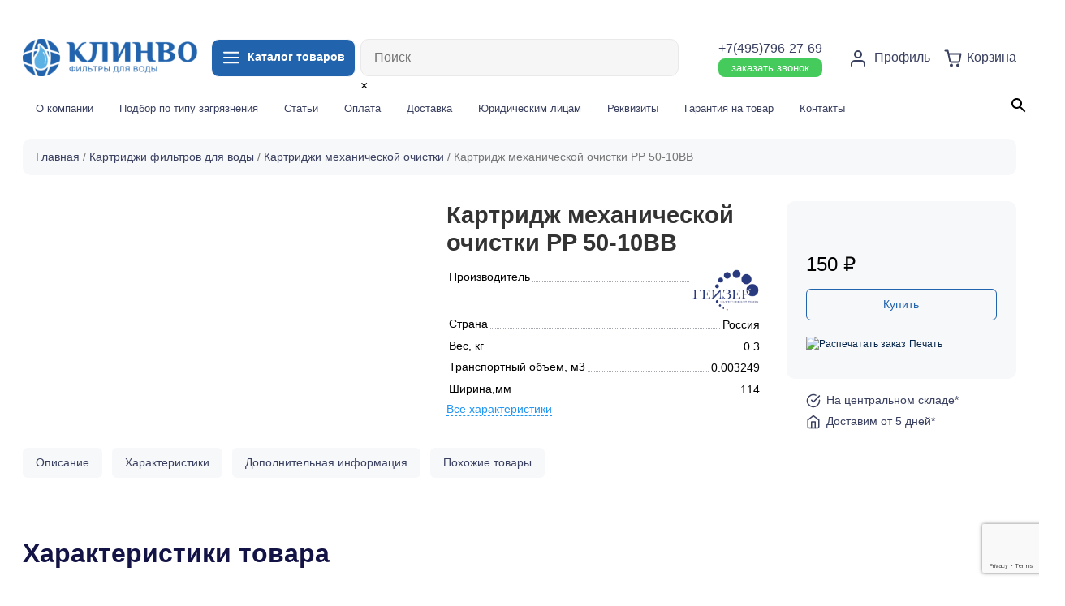

--- FILE ---
content_type: text/html; charset=UTF-8
request_url: https://clinvo.ru/product/pp-50-10bb/
body_size: 32089
content:


 

                  <!doctype html>
<html lang="ru-RU">
<head>
	<meta charset="UTF-8">
	<meta name="viewport" content="width=device-width, initial-scale=1">
	<link rel="profile" href="https://gmpg.org/xfn/11">
  <!-- Bootstrap core CSS -->
  <link href="https://clinvo.ru/wp-content/themes/ecom20/vendor/bootstrap/css/bootstrap.min.css" rel="stylesheet">
<link rel="shortcut icon" type="image/x-icon" href="https://clinvo.ru/wp-content/themes/ecom20/img/fav.png">
  <!-- Custom styles for this template -->
  <link rel="stylesheet" href="https://clinvo.ru/wp-content/themes/ecom20/css/swiper-bundle.min.css"> 
  <link href="https://clinvo.ru/wp-content/themes/ecom20/css/lity.css" rel="stylesheet"> 
  <link href="https://clinvo.ru/wp-content/themes/ecom20/css/style.css?4655884" rel="stylesheet">
					<script>document.documentElement.className = document.documentElement.className + ' yes-js js_active js'</script>
			<meta name='robots' content='max-image-preview:large' />

	<!-- This site is optimized with the Yoast SEO plugin v15.5 - https://yoast.com/wordpress/plugins/seo/ -->
	<title>Картридж механической очистки PP 50-10BB купить, Цена ₽ в Москве</title>
	<meta name="description" content="Купить Картридж механической очистки PP 50-10BB в Москве от интернет-магазина Клинво. Быстрая доставка по Москве и другим городам России." />
	<meta name="robots" content="index, follow, max-snippet:-1, max-image-preview:large, max-video-preview:-1" />
	<link rel="canonical" href="https://clinvo.ru/product/pp-50-10bb/" />
	<meta property="og:locale" content="ru_RU" />
	<meta property="og:type" content="article" />
	<meta property="og:title" content="Картридж механической очистки PP 50-10BB купить, Цена ₽ в Москве" />
	<meta property="og:description" content="Купить Картридж механической очистки PP 50-10BB в Москве от интернет-магазина Клинво. Быстрая доставка по Москве и другим городам России." />
	<meta property="og:url" content="https://clinvo.ru/product/pp-50-10bb/" />
	<meta property="og:site_name" content="Clinvo" />
	<meta property="article:modified_time" content="2022-08-12T12:22:27+00:00" />
	<meta name="twitter:card" content="summary_large_image" />
	<meta name="twitter:image" content="https://clinvo.ru/wp-content/uploads/2021/08/350.750.jpg" />
	<script type="application/ld+json" class="yoast-schema-graph">{"@context":"https://schema.org","@graph":[{"@type":"WebSite","@id":"https://clinvo.ru/#website","url":"https://clinvo.ru/","name":"Clinvo","description":"\u0438\u043d\u0442\u0435\u0440\u043d\u0435\u0442-\u043c\u0430\u0433\u0430\u0437\u0438\u043d \u0444\u0438\u043b\u044c\u0442\u0440\u043e\u0432 \u0434\u043b\u044f \u0432\u043e\u0434\u044b","potentialAction":[{"@type":"SearchAction","target":"https://clinvo.ru/?s={search_term_string}","query-input":"required name=search_term_string"}],"inLanguage":"ru-RU"},{"@type":"ImageObject","@id":"https://clinvo.ru/product/pp-50-10bb/#primaryimage","inLanguage":"ru-RU","url":"https://clinvo.ru/wp-content/uploads/2021/08/350.750.jpg","caption":"PP 50-10BB"},{"@type":"WebPage","@id":"https://clinvo.ru/product/pp-50-10bb/#webpage","url":"https://clinvo.ru/product/pp-50-10bb/","name":"\u041a\u0430\u0440\u0442\u0440\u0438\u0434\u0436 \u043c\u0435\u0445\u0430\u043d\u0438\u0447\u0435\u0441\u043a\u043e\u0439 \u043e\u0447\u0438\u0441\u0442\u043a\u0438 PP 50-10BB \u043a\u0443\u043f\u0438\u0442\u044c, \u0426\u0435\u043d\u0430 \u20bd \u0432 \u041c\u043e\u0441\u043a\u0432\u0435","isPartOf":{"@id":"https://clinvo.ru/#website"},"primaryImageOfPage":{"@id":"https://clinvo.ru/product/pp-50-10bb/#primaryimage"},"datePublished":"2021-08-30T14:59:27+00:00","dateModified":"2022-08-12T12:22:27+00:00","description":"\u041a\u0443\u043f\u0438\u0442\u044c \u041a\u0430\u0440\u0442\u0440\u0438\u0434\u0436 \u043c\u0435\u0445\u0430\u043d\u0438\u0447\u0435\u0441\u043a\u043e\u0439 \u043e\u0447\u0438\u0441\u0442\u043a\u0438 PP 50-10BB \u0432 \u041c\u043e\u0441\u043a\u0432\u0435 \u043e\u0442 \u0438\u043d\u0442\u0435\u0440\u043d\u0435\u0442-\u043c\u0430\u0433\u0430\u0437\u0438\u043d\u0430 \u041a\u043b\u0438\u043d\u0432\u043e. \u0411\u044b\u0441\u0442\u0440\u0430\u044f \u0434\u043e\u0441\u0442\u0430\u0432\u043a\u0430 \u043f\u043e \u041c\u043e\u0441\u043a\u0432\u0435 \u0438 \u0434\u0440\u0443\u0433\u0438\u043c \u0433\u043e\u0440\u043e\u0434\u0430\u043c \u0420\u043e\u0441\u0441\u0438\u0438.","inLanguage":"ru-RU","potentialAction":[{"@type":"ReadAction","target":["https://clinvo.ru/product/pp-50-10bb/"]}]}]}</script>
	<!-- / Yoast SEO plugin. -->


<link rel='dns-prefetch' href='//www.google.com' />
<link rel="alternate" type="application/rss+xml" title="Clinvo &raquo; Лента" href="https://clinvo.ru/feed/" />
<link rel="alternate" type="application/rss+xml" title="Clinvo &raquo; Лента комментариев" href="https://clinvo.ru/comments/feed/" />
<link rel="alternate" type="application/rss+xml" title="Clinvo &raquo; Лента комментариев к &laquo;Картридж механической очистки PP 50-10BB&raquo;" href="https://clinvo.ru/product/pp-50-10bb/feed/" />
<link rel="alternate" title="oEmbed (JSON)" type="application/json+oembed" href="https://clinvo.ru/wp-json/oembed/1.0/embed?url=https%3A%2F%2Fclinvo.ru%2Fproduct%2Fpp-50-10bb%2F" />
<link rel="alternate" title="oEmbed (XML)" type="text/xml+oembed" href="https://clinvo.ru/wp-json/oembed/1.0/embed?url=https%3A%2F%2Fclinvo.ru%2Fproduct%2Fpp-50-10bb%2F&#038;format=xml" />
		<!-- This site uses the Google Analytics by MonsterInsights plugin v8.12.1 - Using Analytics tracking - https://www.monsterinsights.com/ -->
							<script
				src="//www.googletagmanager.com/gtag/js?id=G-P62YJ8MVW9"  data-cfasync="false" data-wpfc-render="false" async></script>
			<script data-cfasync="false" data-wpfc-render="false">
				var mi_version = '8.12.1';
				var mi_track_user = true;
				var mi_no_track_reason = '';
				
								var disableStrs = [
										'ga-disable-G-P62YJ8MVW9',
														];

				/* Function to detect opted out users */
				function __gtagTrackerIsOptedOut() {
					for (var index = 0; index < disableStrs.length; index++) {
						if (document.cookie.indexOf(disableStrs[index] + '=true') > -1) {
							return true;
						}
					}

					return false;
				}

				/* Disable tracking if the opt-out cookie exists. */
				if (__gtagTrackerIsOptedOut()) {
					for (var index = 0; index < disableStrs.length; index++) {
						window[disableStrs[index]] = true;
					}
				}

				/* Opt-out function */
				function __gtagTrackerOptout() {
					for (var index = 0; index < disableStrs.length; index++) {
						document.cookie = disableStrs[index] + '=true; expires=Thu, 31 Dec 2099 23:59:59 UTC; path=/';
						window[disableStrs[index]] = true;
					}
				}

				if ('undefined' === typeof gaOptout) {
					function gaOptout() {
						__gtagTrackerOptout();
					}
				}
								window.dataLayer = window.dataLayer || [];

				window.MonsterInsightsDualTracker = {
					helpers: {},
					trackers: {},
				};
				if (mi_track_user) {
					function __gtagDataLayer() {
						dataLayer.push(arguments);
					}

					function __gtagTracker(type, name, parameters) {
						if (!parameters) {
							parameters = {};
						}

						if (parameters.send_to) {
							__gtagDataLayer.apply(null, arguments);
							return;
						}

						if (type === 'event') {
														parameters.send_to = monsterinsights_frontend.v4_id;
							var hookName = name;
							if (typeof parameters['event_category'] !== 'undefined') {
								hookName = parameters['event_category'] + ':' + name;
							}

							if (typeof MonsterInsightsDualTracker.trackers[hookName] !== 'undefined') {
								MonsterInsightsDualTracker.trackers[hookName](parameters);
							} else {
								__gtagDataLayer('event', name, parameters);
							}
							
													} else {
							__gtagDataLayer.apply(null, arguments);
						}
					}

					__gtagTracker('js', new Date());
					__gtagTracker('set', {
						'developer_id.dZGIzZG': true,
											});
										__gtagTracker('config', 'G-P62YJ8MVW9', {"forceSSL":"true","link_attribution":"true"} );
															window.gtag = __gtagTracker;										(function () {
						/* https://developers.google.com/analytics/devguides/collection/analyticsjs/ */
						/* ga and __gaTracker compatibility shim. */
						var noopfn = function () {
							return null;
						};
						var newtracker = function () {
							return new Tracker();
						};
						var Tracker = function () {
							return null;
						};
						var p = Tracker.prototype;
						p.get = noopfn;
						p.set = noopfn;
						p.send = function () {
							var args = Array.prototype.slice.call(arguments);
							args.unshift('send');
							__gaTracker.apply(null, args);
						};
						var __gaTracker = function () {
							var len = arguments.length;
							if (len === 0) {
								return;
							}
							var f = arguments[len - 1];
							if (typeof f !== 'object' || f === null || typeof f.hitCallback !== 'function') {
								if ('send' === arguments[0]) {
									var hitConverted, hitObject = false, action;
									if ('event' === arguments[1]) {
										if ('undefined' !== typeof arguments[3]) {
											hitObject = {
												'eventAction': arguments[3],
												'eventCategory': arguments[2],
												'eventLabel': arguments[4],
												'value': arguments[5] ? arguments[5] : 1,
											}
										}
									}
									if ('pageview' === arguments[1]) {
										if ('undefined' !== typeof arguments[2]) {
											hitObject = {
												'eventAction': 'page_view',
												'page_path': arguments[2],
											}
										}
									}
									if (typeof arguments[2] === 'object') {
										hitObject = arguments[2];
									}
									if (typeof arguments[5] === 'object') {
										Object.assign(hitObject, arguments[5]);
									}
									if ('undefined' !== typeof arguments[1].hitType) {
										hitObject = arguments[1];
										if ('pageview' === hitObject.hitType) {
											hitObject.eventAction = 'page_view';
										}
									}
									if (hitObject) {
										action = 'timing' === arguments[1].hitType ? 'timing_complete' : hitObject.eventAction;
										hitConverted = mapArgs(hitObject);
										__gtagTracker('event', action, hitConverted);
									}
								}
								return;
							}

							function mapArgs(args) {
								var arg, hit = {};
								var gaMap = {
									'eventCategory': 'event_category',
									'eventAction': 'event_action',
									'eventLabel': 'event_label',
									'eventValue': 'event_value',
									'nonInteraction': 'non_interaction',
									'timingCategory': 'event_category',
									'timingVar': 'name',
									'timingValue': 'value',
									'timingLabel': 'event_label',
									'page': 'page_path',
									'location': 'page_location',
									'title': 'page_title',
								};
								for (arg in args) {
																		if (!(!args.hasOwnProperty(arg) || !gaMap.hasOwnProperty(arg))) {
										hit[gaMap[arg]] = args[arg];
									} else {
										hit[arg] = args[arg];
									}
								}
								return hit;
							}

							try {
								f.hitCallback();
							} catch (ex) {
							}
						};
						__gaTracker.create = newtracker;
						__gaTracker.getByName = newtracker;
						__gaTracker.getAll = function () {
							return [];
						};
						__gaTracker.remove = noopfn;
						__gaTracker.loaded = true;
						window['__gaTracker'] = __gaTracker;
					})();
									} else {
										console.log("");
					(function () {
						function __gtagTracker() {
							return null;
						}

						window['__gtagTracker'] = __gtagTracker;
						window['gtag'] = __gtagTracker;
					})();
									}
			</script>
				<!-- / Google Analytics by MonsterInsights -->
		<style id='wp-img-auto-sizes-contain-inline-css'>
img:is([sizes=auto i],[sizes^="auto," i]){contain-intrinsic-size:3000px 1500px}
/*# sourceURL=wp-img-auto-sizes-contain-inline-css */
</style>
<link rel='stylesheet' id='login-with-ajax-css' href='https://clinvo.ru/wp-content/plugins/login-with-ajax/widget/widget.css?ver=3.1.10' media='all' />
<link rel='stylesheet' id='berocket_aapf_widget-style-css' href='https://clinvo.ru/wp-content/plugins/woocommerce-ajax-filters/assets/frontend/css/fullmain.min.css?ver=3.0.2.6' media='all' />
<link rel='stylesheet' id='yith_woocompare_page-css' href='https://clinvo.ru/wp-content/plugins/yith-woocommerce-compare-premium/assets/css/style.css?ver=6.9' media='all' />
<style id='yith_woocompare_page-inline-css'>

				#yith-woocompare-cat-nav h3 {
                    color: #333333;
                }
                #yith-woocompare-cat-nav li a {
                    color: #f7f8fa;
                }
                #yith-woocompare-cat-nav li a:hover, #yith-woocompare-cat-nav li .active {
                    color: #333333;
                }
                table.compare-list .remove a {
                    color: #777777;
                }
                table.compare-list .remove a:hover {
                    color: #333333;
                }
                a.button.yith_woocompare_clear, table.compare-list .product_info .button, table.compare-list .add-to-cart .button, table.compare-list .added_to_cart {
                    color: #ffffff;
                    background-color: #2163ac;
                }
               	a.button.yith_woocompare_clear:hover, table.compare-list .product_info .button:hover, table.compare-list .add-to-cart .button:hover, table.compare-list .added_to_cart:hover {
                    color: #ffffff;
                    background-color: #303030;
                }
                table.compare-list .rating .star-rating {
                    color: #303030;
                }
                #yith-woocompare-related .yith-woocompare-related-title {
                    color: #333333;
                }
                #yith-woocompare-related .related-products .button {
                    color: #ffffff;
                    background-color: #b2b2b2;
                }
                #yith-woocompare-related .related-products .button:hover {
                    color: #ffffff;
                    background-color: #303030;
                }
                #yith-woocompare-share h3 {
                    color: #333333;
                }
                table.compare-list tr.different, table.compare-list tr.different th {
                	background-color: #ffffff !important;
                }
/*# sourceURL=yith_woocompare_page-inline-css */
</style>
<link rel='stylesheet' id='jquery-fixedheadertable-style-css' href='https://clinvo.ru/wp-content/plugins/yith-woocommerce-compare-premium/assets/css/jquery.dataTables.css?ver=1.10.18' media='all' />
<style id='wp-emoji-styles-inline-css'>

	img.wp-smiley, img.emoji {
		display: inline !important;
		border: none !important;
		box-shadow: none !important;
		height: 1em !important;
		width: 1em !important;
		margin: 0 0.07em !important;
		vertical-align: -0.1em !important;
		background: none !important;
		padding: 0 !important;
	}
/*# sourceURL=wp-emoji-styles-inline-css */
</style>
<link rel='stylesheet' id='wp-block-library-css' href='https://clinvo.ru/wp-includes/css/dist/block-library/style.min.css?ver=6.9' media='all' />
<link rel='stylesheet' id='wc-blocks-style-css' href='https://clinvo.ru/wp-content/plugins/woocommerce/assets/client/blocks/wc-blocks.css?ver=wc-9.8.6' media='all' />
<style id='global-styles-inline-css'>
:root{--wp--preset--aspect-ratio--square: 1;--wp--preset--aspect-ratio--4-3: 4/3;--wp--preset--aspect-ratio--3-4: 3/4;--wp--preset--aspect-ratio--3-2: 3/2;--wp--preset--aspect-ratio--2-3: 2/3;--wp--preset--aspect-ratio--16-9: 16/9;--wp--preset--aspect-ratio--9-16: 9/16;--wp--preset--color--black: #000000;--wp--preset--color--cyan-bluish-gray: #abb8c3;--wp--preset--color--white: #ffffff;--wp--preset--color--pale-pink: #f78da7;--wp--preset--color--vivid-red: #cf2e2e;--wp--preset--color--luminous-vivid-orange: #ff6900;--wp--preset--color--luminous-vivid-amber: #fcb900;--wp--preset--color--light-green-cyan: #7bdcb5;--wp--preset--color--vivid-green-cyan: #00d084;--wp--preset--color--pale-cyan-blue: #8ed1fc;--wp--preset--color--vivid-cyan-blue: #0693e3;--wp--preset--color--vivid-purple: #9b51e0;--wp--preset--gradient--vivid-cyan-blue-to-vivid-purple: linear-gradient(135deg,rgb(6,147,227) 0%,rgb(155,81,224) 100%);--wp--preset--gradient--light-green-cyan-to-vivid-green-cyan: linear-gradient(135deg,rgb(122,220,180) 0%,rgb(0,208,130) 100%);--wp--preset--gradient--luminous-vivid-amber-to-luminous-vivid-orange: linear-gradient(135deg,rgb(252,185,0) 0%,rgb(255,105,0) 100%);--wp--preset--gradient--luminous-vivid-orange-to-vivid-red: linear-gradient(135deg,rgb(255,105,0) 0%,rgb(207,46,46) 100%);--wp--preset--gradient--very-light-gray-to-cyan-bluish-gray: linear-gradient(135deg,rgb(238,238,238) 0%,rgb(169,184,195) 100%);--wp--preset--gradient--cool-to-warm-spectrum: linear-gradient(135deg,rgb(74,234,220) 0%,rgb(151,120,209) 20%,rgb(207,42,186) 40%,rgb(238,44,130) 60%,rgb(251,105,98) 80%,rgb(254,248,76) 100%);--wp--preset--gradient--blush-light-purple: linear-gradient(135deg,rgb(255,206,236) 0%,rgb(152,150,240) 100%);--wp--preset--gradient--blush-bordeaux: linear-gradient(135deg,rgb(254,205,165) 0%,rgb(254,45,45) 50%,rgb(107,0,62) 100%);--wp--preset--gradient--luminous-dusk: linear-gradient(135deg,rgb(255,203,112) 0%,rgb(199,81,192) 50%,rgb(65,88,208) 100%);--wp--preset--gradient--pale-ocean: linear-gradient(135deg,rgb(255,245,203) 0%,rgb(182,227,212) 50%,rgb(51,167,181) 100%);--wp--preset--gradient--electric-grass: linear-gradient(135deg,rgb(202,248,128) 0%,rgb(113,206,126) 100%);--wp--preset--gradient--midnight: linear-gradient(135deg,rgb(2,3,129) 0%,rgb(40,116,252) 100%);--wp--preset--font-size--small: 13px;--wp--preset--font-size--medium: 20px;--wp--preset--font-size--large: 36px;--wp--preset--font-size--x-large: 42px;--wp--preset--spacing--20: 0.44rem;--wp--preset--spacing--30: 0.67rem;--wp--preset--spacing--40: 1rem;--wp--preset--spacing--50: 1.5rem;--wp--preset--spacing--60: 2.25rem;--wp--preset--spacing--70: 3.38rem;--wp--preset--spacing--80: 5.06rem;--wp--preset--shadow--natural: 6px 6px 9px rgba(0, 0, 0, 0.2);--wp--preset--shadow--deep: 12px 12px 50px rgba(0, 0, 0, 0.4);--wp--preset--shadow--sharp: 6px 6px 0px rgba(0, 0, 0, 0.2);--wp--preset--shadow--outlined: 6px 6px 0px -3px rgb(255, 255, 255), 6px 6px rgb(0, 0, 0);--wp--preset--shadow--crisp: 6px 6px 0px rgb(0, 0, 0);}:where(.is-layout-flex){gap: 0.5em;}:where(.is-layout-grid){gap: 0.5em;}body .is-layout-flex{display: flex;}.is-layout-flex{flex-wrap: wrap;align-items: center;}.is-layout-flex > :is(*, div){margin: 0;}body .is-layout-grid{display: grid;}.is-layout-grid > :is(*, div){margin: 0;}:where(.wp-block-columns.is-layout-flex){gap: 2em;}:where(.wp-block-columns.is-layout-grid){gap: 2em;}:where(.wp-block-post-template.is-layout-flex){gap: 1.25em;}:where(.wp-block-post-template.is-layout-grid){gap: 1.25em;}.has-black-color{color: var(--wp--preset--color--black) !important;}.has-cyan-bluish-gray-color{color: var(--wp--preset--color--cyan-bluish-gray) !important;}.has-white-color{color: var(--wp--preset--color--white) !important;}.has-pale-pink-color{color: var(--wp--preset--color--pale-pink) !important;}.has-vivid-red-color{color: var(--wp--preset--color--vivid-red) !important;}.has-luminous-vivid-orange-color{color: var(--wp--preset--color--luminous-vivid-orange) !important;}.has-luminous-vivid-amber-color{color: var(--wp--preset--color--luminous-vivid-amber) !important;}.has-light-green-cyan-color{color: var(--wp--preset--color--light-green-cyan) !important;}.has-vivid-green-cyan-color{color: var(--wp--preset--color--vivid-green-cyan) !important;}.has-pale-cyan-blue-color{color: var(--wp--preset--color--pale-cyan-blue) !important;}.has-vivid-cyan-blue-color{color: var(--wp--preset--color--vivid-cyan-blue) !important;}.has-vivid-purple-color{color: var(--wp--preset--color--vivid-purple) !important;}.has-black-background-color{background-color: var(--wp--preset--color--black) !important;}.has-cyan-bluish-gray-background-color{background-color: var(--wp--preset--color--cyan-bluish-gray) !important;}.has-white-background-color{background-color: var(--wp--preset--color--white) !important;}.has-pale-pink-background-color{background-color: var(--wp--preset--color--pale-pink) !important;}.has-vivid-red-background-color{background-color: var(--wp--preset--color--vivid-red) !important;}.has-luminous-vivid-orange-background-color{background-color: var(--wp--preset--color--luminous-vivid-orange) !important;}.has-luminous-vivid-amber-background-color{background-color: var(--wp--preset--color--luminous-vivid-amber) !important;}.has-light-green-cyan-background-color{background-color: var(--wp--preset--color--light-green-cyan) !important;}.has-vivid-green-cyan-background-color{background-color: var(--wp--preset--color--vivid-green-cyan) !important;}.has-pale-cyan-blue-background-color{background-color: var(--wp--preset--color--pale-cyan-blue) !important;}.has-vivid-cyan-blue-background-color{background-color: var(--wp--preset--color--vivid-cyan-blue) !important;}.has-vivid-purple-background-color{background-color: var(--wp--preset--color--vivid-purple) !important;}.has-black-border-color{border-color: var(--wp--preset--color--black) !important;}.has-cyan-bluish-gray-border-color{border-color: var(--wp--preset--color--cyan-bluish-gray) !important;}.has-white-border-color{border-color: var(--wp--preset--color--white) !important;}.has-pale-pink-border-color{border-color: var(--wp--preset--color--pale-pink) !important;}.has-vivid-red-border-color{border-color: var(--wp--preset--color--vivid-red) !important;}.has-luminous-vivid-orange-border-color{border-color: var(--wp--preset--color--luminous-vivid-orange) !important;}.has-luminous-vivid-amber-border-color{border-color: var(--wp--preset--color--luminous-vivid-amber) !important;}.has-light-green-cyan-border-color{border-color: var(--wp--preset--color--light-green-cyan) !important;}.has-vivid-green-cyan-border-color{border-color: var(--wp--preset--color--vivid-green-cyan) !important;}.has-pale-cyan-blue-border-color{border-color: var(--wp--preset--color--pale-cyan-blue) !important;}.has-vivid-cyan-blue-border-color{border-color: var(--wp--preset--color--vivid-cyan-blue) !important;}.has-vivid-purple-border-color{border-color: var(--wp--preset--color--vivid-purple) !important;}.has-vivid-cyan-blue-to-vivid-purple-gradient-background{background: var(--wp--preset--gradient--vivid-cyan-blue-to-vivid-purple) !important;}.has-light-green-cyan-to-vivid-green-cyan-gradient-background{background: var(--wp--preset--gradient--light-green-cyan-to-vivid-green-cyan) !important;}.has-luminous-vivid-amber-to-luminous-vivid-orange-gradient-background{background: var(--wp--preset--gradient--luminous-vivid-amber-to-luminous-vivid-orange) !important;}.has-luminous-vivid-orange-to-vivid-red-gradient-background{background: var(--wp--preset--gradient--luminous-vivid-orange-to-vivid-red) !important;}.has-very-light-gray-to-cyan-bluish-gray-gradient-background{background: var(--wp--preset--gradient--very-light-gray-to-cyan-bluish-gray) !important;}.has-cool-to-warm-spectrum-gradient-background{background: var(--wp--preset--gradient--cool-to-warm-spectrum) !important;}.has-blush-light-purple-gradient-background{background: var(--wp--preset--gradient--blush-light-purple) !important;}.has-blush-bordeaux-gradient-background{background: var(--wp--preset--gradient--blush-bordeaux) !important;}.has-luminous-dusk-gradient-background{background: var(--wp--preset--gradient--luminous-dusk) !important;}.has-pale-ocean-gradient-background{background: var(--wp--preset--gradient--pale-ocean) !important;}.has-electric-grass-gradient-background{background: var(--wp--preset--gradient--electric-grass) !important;}.has-midnight-gradient-background{background: var(--wp--preset--gradient--midnight) !important;}.has-small-font-size{font-size: var(--wp--preset--font-size--small) !important;}.has-medium-font-size{font-size: var(--wp--preset--font-size--medium) !important;}.has-large-font-size{font-size: var(--wp--preset--font-size--large) !important;}.has-x-large-font-size{font-size: var(--wp--preset--font-size--x-large) !important;}
/*# sourceURL=global-styles-inline-css */
</style>

<style id='classic-theme-styles-inline-css'>
/*! This file is auto-generated */
.wp-block-button__link{color:#fff;background-color:#32373c;border-radius:9999px;box-shadow:none;text-decoration:none;padding:calc(.667em + 2px) calc(1.333em + 2px);font-size:1.125em}.wp-block-file__button{background:#32373c;color:#fff;text-decoration:none}
/*# sourceURL=/wp-includes/css/classic-themes.min.css */
</style>
<link rel='stylesheet' id='contact-form-7-css' href='https://clinvo.ru/wp-content/plugins/contact-form-7/includes/css/styles.css?ver=5.3.2' media='all' />
<link rel='stylesheet' id='printomatic-css-css' href='https://clinvo.ru/wp-content/plugins/print-o-matic/css/style.css?ver=1.2' media='all' />
<link rel='stylesheet' id='unisender_form_css-css' href='https://clinvo.ru/wp-content/plugins/unisender-wordpress-plugin-nov-23/assets/css/unisender.css?ver=1.0.0' media='all' />
<link rel='stylesheet' id='photoswipe-css' href='https://clinvo.ru/wp-content/plugins/woocommerce/assets/css/photoswipe/photoswipe.min.css?ver=9.8.6' media='all' />
<link rel='stylesheet' id='photoswipe-default-skin-css' href='https://clinvo.ru/wp-content/plugins/woocommerce/assets/css/photoswipe/default-skin/default-skin.min.css?ver=9.8.6' media='all' />
<link rel='stylesheet' id='woocommerce-layout-css' href='https://clinvo.ru/wp-content/plugins/woocommerce/assets/css/woocommerce-layout.css?ver=9.8.6' media='all' />
<link rel='stylesheet' id='woocommerce-smallscreen-css' href='https://clinvo.ru/wp-content/plugins/woocommerce/assets/css/woocommerce-smallscreen.css?ver=9.8.6' media='only screen and (max-width: 768px)' />
<link rel='stylesheet' id='woocommerce-general-css' href='https://clinvo.ru/wp-content/plugins/woocommerce/assets/css/woocommerce.css?ver=9.8.6' media='all' />
<style id='woocommerce-inline-inline-css'>
.woocommerce form .form-row .required { visibility: visible; }
/*# sourceURL=woocommerce-inline-inline-css */
</style>
<link rel='stylesheet' id='flexible_shipping_notices-css' href='https://clinvo.ru/wp-content/plugins/flexible-shipping/vendor_prefixed/wpdesk/wp-wpdesk-fs-table-rate/assets/css/notices.css?ver=4.0.7.218' media='all' />
<link rel='stylesheet' id='aws-style-css' href='https://clinvo.ru/wp-content/plugins/advanced-woo-search//assets/css/common.css?ver=2.18' media='all' />
<link rel='stylesheet' id='jquery-colorbox-css' href='https://clinvo.ru/wp-content/plugins/yith-woocommerce-compare-premium/assets/css/colorbox.css?ver=6.9' media='all' />
<link rel='stylesheet' id='yith_wcpb_bundle_frontend_style-css' href='https://clinvo.ru/wp-content/plugins/yith-woocommerce-product-bundles/assets/css/frontend.css?ver=1.2.4' media='all' />
<link rel='stylesheet' id='ywsl_frontend-css' href='https://clinvo.ru/wp-content/plugins/yith-woocommerce-social-login-premium/assets/css/frontend.css?ver=6.9' media='all' />
<link rel='stylesheet' id='woocommerce_prettyPhoto_css-css' href='//clinvo.ru/wp-content/plugins/woocommerce/assets/css/prettyPhoto.css?ver=6.9' media='all' />
<link rel='stylesheet' id='jquery-selectBox-css' href='https://clinvo.ru/wp-content/plugins/yith-woocommerce-wishlist/assets/css/jquery.selectBox.css?ver=1.2.0' media='all' />
<link rel='stylesheet' id='yith-wcwl-font-awesome-css' href='https://clinvo.ru/wp-content/plugins/yith-woocommerce-wishlist/assets/css/font-awesome.css?ver=4.7.0' media='all' />
<link rel='stylesheet' id='yith-wcwl-main-css' href='https://clinvo.ru/wp-content/plugins/yith-woocommerce-wishlist/assets/css/style.css?ver=3.0.17' media='all' />
<style id='yith-wcwl-main-inline-css'>
.yith-wcwl-share li a{color: #FFFFFF;}.yith-wcwl-share li a:hover{color: #FFFFFF;}
/*# sourceURL=yith-wcwl-main-inline-css */
</style>
<link rel='stylesheet' id='brands-styles-css' href='https://clinvo.ru/wp-content/plugins/woocommerce/assets/css/brands.css?ver=9.8.6' media='all' />
<link rel='stylesheet' id='ecom20-style-css' href='https://clinvo.ru/wp-content/themes/ecom-w/style.css?ver=1.0.0' media='all' />
<link rel='stylesheet' id='alr-ajax-css' href='https://clinvo.ru/wp-content/plugins/woo-ajax-loginregister/assets/css/style.css?ver=2.0.2' media='all' />
<script src="https://clinvo.ru/wp-includes/js/jquery/jquery.min.js?ver=3.7.1" id="jquery-core-js"></script>
<script src="https://clinvo.ru/wp-includes/js/jquery/jquery-migrate.min.js?ver=3.4.1" id="jquery-migrate-js"></script>
<script id="login-with-ajax-js-extra">
var LWA = {"ajaxurl":"https://clinvo.ru/wp-admin/admin-ajax.php"};
//# sourceURL=login-with-ajax-js-extra
</script>
<script src="https://clinvo.ru/wp-content/plugins/login-with-ajax/widget/login-with-ajax.js?ver=3.1.10" id="login-with-ajax-js"></script>
<script src="https://clinvo.ru/wp-content/plugins/google-analytics-for-wordpress/assets/js/frontend-gtag.min.js?ver=8.12.1" id="monsterinsights-frontend-script-js"></script>
<script data-cfasync="false" data-wpfc-render="false" id='monsterinsights-frontend-script-js-extra'>var monsterinsights_frontend = {"js_events_tracking":"true","download_extensions":"doc,pdf,ppt,zip,xls,docx,pptx,xlsx","inbound_paths":"[{\"path\":\"\\\/go\\\/\",\"label\":\"affiliate\"},{\"path\":\"\\\/recommend\\\/\",\"label\":\"affiliate\"}]","home_url":"https:\/\/clinvo.ru","hash_tracking":"false","ua":"","v4_id":"G-P62YJ8MVW9"};</script>
<script src="https://clinvo.ru/wp-content/plugins/print-o-matic/jquery.fix.clone.js?ver=1.1" id="jquery-clone-fix-js"></script>
<script src="https://clinvo.ru/wp-content/plugins/woocommerce/assets/js/jquery-blockui/jquery.blockUI.min.js?ver=2.7.0-wc.9.8.6" id="jquery-blockui-js" defer data-wp-strategy="defer"></script>
<script id="wc-add-to-cart-js-extra">
var wc_add_to_cart_params = {"ajax_url":"/wp-admin/admin-ajax.php","wc_ajax_url":"/?wc-ajax=%%endpoint%%","i18n_view_cart":"\u041f\u0440\u043e\u0441\u043c\u043e\u0442\u0440 \u043a\u043e\u0440\u0437\u0438\u043d\u044b","cart_url":"https://clinvo.ru/cart/","is_cart":"","cart_redirect_after_add":"no"};
//# sourceURL=wc-add-to-cart-js-extra
</script>
<script src="https://clinvo.ru/wp-content/plugins/woocommerce/assets/js/frontend/add-to-cart.min.js?ver=9.8.6" id="wc-add-to-cart-js" defer data-wp-strategy="defer"></script>
<script src="https://clinvo.ru/wp-content/plugins/woocommerce/assets/js/zoom/jquery.zoom.min.js?ver=1.7.21-wc.9.8.6" id="zoom-js" defer data-wp-strategy="defer"></script>
<script src="https://clinvo.ru/wp-content/plugins/woocommerce/assets/js/flexslider/jquery.flexslider.min.js?ver=2.7.2-wc.9.8.6" id="flexslider-js" defer data-wp-strategy="defer"></script>
<script src="https://clinvo.ru/wp-content/plugins/woocommerce/assets/js/photoswipe/photoswipe.min.js?ver=4.1.1-wc.9.8.6" id="photoswipe-js" defer data-wp-strategy="defer"></script>
<script src="https://clinvo.ru/wp-content/plugins/woocommerce/assets/js/photoswipe/photoswipe-ui-default.min.js?ver=4.1.1-wc.9.8.6" id="photoswipe-ui-default-js" defer data-wp-strategy="defer"></script>
<script id="wc-single-product-js-extra">
var wc_single_product_params = {"i18n_required_rating_text":"\u041f\u043e\u0436\u0430\u043b\u0443\u0439\u0441\u0442\u0430, \u043f\u043e\u0441\u0442\u0430\u0432\u044c\u0442\u0435 \u043e\u0446\u0435\u043d\u043a\u0443","i18n_rating_options":["1 \u0438\u0437 5 \u0437\u0432\u0451\u0437\u0434","2 \u0438\u0437 5 \u0437\u0432\u0451\u0437\u0434","3 \u0438\u0437 5 \u0437\u0432\u0451\u0437\u0434","4 \u0438\u0437 5 \u0437\u0432\u0451\u0437\u0434","5 \u0438\u0437 5 \u0437\u0432\u0451\u0437\u0434"],"i18n_product_gallery_trigger_text":"\u041f\u0440\u043e\u0441\u043c\u043e\u0442\u0440 \u0433\u0430\u043b\u0435\u0440\u0435\u0438 \u0438\u0437\u043e\u0431\u0440\u0430\u0436\u0435\u043d\u0438\u0439 \u0432 \u043f\u043e\u043b\u043d\u043e\u044d\u043a\u0440\u0430\u043d\u043d\u043e\u043c \u0440\u0435\u0436\u0438\u043c\u0435","review_rating_required":"yes","flexslider":{"rtl":false,"animation":"slide","smoothHeight":true,"directionNav":false,"controlNav":"thumbnails","slideshow":false,"animationSpeed":500,"animationLoop":false,"allowOneSlide":false},"zoom_enabled":"1","zoom_options":[],"photoswipe_enabled":"1","photoswipe_options":{"shareEl":false,"closeOnScroll":false,"history":false,"hideAnimationDuration":0,"showAnimationDuration":0},"flexslider_enabled":"1"};
//# sourceURL=wc-single-product-js-extra
</script>
<script src="https://clinvo.ru/wp-content/plugins/woocommerce/assets/js/frontend/single-product.min.js?ver=9.8.6" id="wc-single-product-js" defer data-wp-strategy="defer"></script>
<script src="https://clinvo.ru/wp-content/plugins/woocommerce/assets/js/js-cookie/js.cookie.min.js?ver=2.1.4-wc.9.8.6" id="js-cookie-js" defer data-wp-strategy="defer"></script>
<script id="woocommerce-js-extra">
var woocommerce_params = {"ajax_url":"/wp-admin/admin-ajax.php","wc_ajax_url":"/?wc-ajax=%%endpoint%%","i18n_password_show":"\u041f\u043e\u043a\u0430\u0437\u0430\u0442\u044c \u043f\u0430\u0440\u043e\u043b\u044c","i18n_password_hide":"\u0421\u043a\u0440\u044b\u0442\u044c \u043f\u0430\u0440\u043e\u043b\u044c"};
//# sourceURL=woocommerce-js-extra
</script>
<script src="https://clinvo.ru/wp-content/plugins/woocommerce/assets/js/frontend/woocommerce.min.js?ver=9.8.6" id="woocommerce-js" defer data-wp-strategy="defer"></script>
<script id="alr-ajax-js-extra">
var zorem_ajax_object = {"ajax_url":"https://clinvo.ru/wp-admin/admin-ajax.php","required_message":"Please fill all required fields.","valid_email":"Please Enter valid email.","loading_text":"Loading...","plugin_dir_url":"https://clinvo.ru/wp-content/plugins/woo-ajax-loginregister/"};
//# sourceURL=alr-ajax-js-extra
</script>
<script src="https://clinvo.ru/wp-content/plugins/woo-ajax-loginregister/assets/js/script.js?ver=2.0.2" id="alr-ajax-js"></script>
<link rel="https://api.w.org/" href="https://clinvo.ru/wp-json/" /><link rel="alternate" title="JSON" type="application/json" href="https://clinvo.ru/wp-json/wp/v2/product/15227" /><link rel="EditURI" type="application/rsd+xml" title="RSD" href="https://clinvo.ru/xmlrpc.php?rsd" />
<meta name="generator" content="WordPress 6.9" />
<meta name="generator" content="WooCommerce 9.8.6" />
<link rel='shortlink' href='https://clinvo.ru/?p=15227' />
<style></style><!-- Markup (JSON-LD) structured in schema.org ver.4.8.1 START -->
<script type="application/ld+json">
{
    "@context": "https://schema.org",
    "@type": "LocalBusiness",
    "name": "Магазин фильтров для воды",
    "image": "Магазин фильтров для воды",
    "url": "https://clinvo.ru/",
    "telephone": "+74951365089",
    "address": {
        "@type": "PostalAddress",
        "streetAddress": "Сущёвский вал, дом 9, помещение 219",
        "addressLocality": "Москва",
        "postalCode": "127018",
        "addressCountry": "ISO 3166-2:RU",
        "addressRegion": "Москва"
    },
    "openingHours": [
        "Mo-Su 09:00-18:00"
    ]
}
</script>
<script type="application/ld+json">
{
    "@context": "https://schema.org",
    "@type": "LocalBusiness",
    "name": "Магазин фильтров для воды",
    "image": "Магазин фильтров для воды",
    "url": "https://clinvo.ru/",
    "telephone": "+74951365089",
    "address": {
        "@type": "PostalAddress",
        "streetAddress": "Сущёвский вал, дом 9, помещение 219",
        "addressLocality": "Москва",
        "postalCode": "127018",
        "addressCountry": "ISO 3166-2:RU",
        "addressRegion": "Москва"
    },
    "openingHours": [
        "Mo-Su 09:00-18:00"
    ]
}
</script>
<!-- Markup (JSON-LD) structured in schema.org END -->
	<noscript><style>.woocommerce-product-gallery{ opacity: 1 !important; }</style></noscript>
			<style type="text/css">
					.site-title,
			.site-description {
				position: absolute;
				clip: rect(1px, 1px, 1px, 1px);
				}
					</style>
				<style id="wp-custom-css">
			.woocommerce div.product .woocommerce-tabs ul.tabs::before {
    border: unset;
}

.woocommerce div.product .woocommerce-tabs ul.tabs li {
    border: unset;
    font-size: .9rem;
    background: #f7f8fa;
    margin-right: .75rem;
    border-radius: 6px;
    margin-bottom: .3rem;
}

.woocommerce div.product .woocommerce-tabs ul.tabs li a {
    font-weight: 400;
    color: #3a405f;
}

.woocommerce div.product .woocommerce-tabs ul.tabs li::before {
    border-bottom-right-radius: unset;
    border-width: 0;
    box-shadow: unset;
}

.woocommerce div.product .woocommerce-tabs ul.tabs li.active::before, 
.woocommerce div.product .woocommerce-tabs ul.tabs li.active::after {
    box-shadow: unset;
}

.woocommerce div.product .woocommerce-tabs ul.tabs li.active {
    background: #fff;
    z-index: 2;
    border: 2px solid #f7f8fa;
}

.woocommerce div.product .woocommerce-tabs ul.tabs li::after {
    border-bottom-left-radius: unset;
    border-width: 0;
    box-shadow: unset;
}

.woocommerce div.product .woocommerce-tabs .panel {
    padding-left: 3%;
}


.rw-ui-container.rw-dir-ltr .rw-report-link, .rw-ui-container.rw-valign-middle.rw-halign-right .rw-report-link {
    display: none !important;
}

.rw-ui-container.rw-size-medium.rw-valign-middle.rw-halign-right .rw-ui-info-container {
    display: none !important;
}

.rw-ui-container.rw-size-large.rw-valign-middle.rw-halign-right .rw-ui-info-container {
    display: none !important;
}

.rw-rating-table .rw-ui-star.rw-size-medium.rw-style-oxygen .rw-ui-stars li {
    background-image: url('//img.rating-widget.com/widget/s/flat_yellow.m.png') !important;
}

.rw-rating-table, .rw-rating-table td {
    margin: 25px 0;
}

.rw-ui-container.rw-class-product img {
    display: none !important;
}

/* li#tab-title-description {
    display: none !important;
}

.woocommerce-Tabs-panel--description {
    display: none !important;
} */

.woocommerce-cart table.rw-rating-table.rw-ltr.rw-left.rw-no-labels {
    display: none;
}
.star-rating,.star-1,.star-2,.star-3,.star-4,.star-5,.star-1:hover,.star-2:hover,.star-3:hover,.star-4:hover,.star-5:hover{
		color:#45cb5c;
}
.comment-form-author label,.comment-form-email label{
		width:50px;
}
#review_form .submit{
		font-size: 16px!important;
		color: #ffffff!important;
    background: #45cb5!importantc;
    border: 1px solid #45cb5c!important;
		background-color:#45cb5c!important;
    padding: 0.75rem 1.25rem!important;
    text-align: center!important;
    font-weight: 400!important;
    border-radius: 6px!important;
}
#review_form .submit:hover{
		background: #309d43!important;
    color: #fff!important;
    border: 1px solid #309d43!important;
}		</style>
		    
    <script src='https://cdnjs.cloudflare.com/ajax/libs/jquery/2.1.3/jquery.min.js'></script>


  
<link rel='stylesheet' id='berocket_framework_tippy-css' href='https://clinvo.ru/wp-content/plugins/woocommerce-ajax-filters/berocket/libraries/../assets/tippy/tippy.css?ver=6.9' media='all' />
<link rel='stylesheet' id='berocket_framework_popup-animate-css' href='https://clinvo.ru/wp-content/plugins/woocommerce-ajax-filters/berocket/libraries/../assets/popup/animate.css?ver=6.9' media='all' />
</head>

<body class="wp-singular product-template-default single single-product postid-15227 wp-theme-ecom20 wp-child-theme-ecom-w theme-ecom20 woocommerce woocommerce-page woocommerce-no-js">









<!-- Modal -->
<div class="modal modal-catalog" id="exampleModal" tabindex="-1" role="dialog" aria-labelledby="exampleModalLabel" aria-hidden="true">
  <div class="modal-dialog">
    <div class="modal-content catalog-content">


<div class="modal-catalog-head">
      <div class="container">
          <div class="row">
            <div class="col-md-5 col-8">
              <div class="logo">
                <a href="https://clinvo.ru/">
                  <img src="https://clinvo.ru/wp-content/themes/ecom20/img/logo1.png" alt="клиново" class="img-fluid">
                </a>
              </div>

            </div>
            <div class="col-md-7 col-4">        <button type="button" class="close" data-dismiss="modal" aria-label="Close">
            <span aria-hidden="true"><svg xmlns="http://www.w3.org/2000/svg" width="24" height="24" viewBox="0 0 24 24" fill="none" stroke="#000000" stroke-width="2" stroke-linecap="round" stroke-linejoin="round"><line x1="18" y1="6" x2="6" y2="18"></line><line x1="6" y1="6" x2="18" y2="18"></line></svg></span>
          </button></div>
          </div>  
        </div>  
</div>

<div class="modal-catalog-wrap">
  <div class="container">
    <div class="row">
      <div class="col-md-12">
        <h2>Каталог</h2>
      </div>

  
      <div class="col-md-3">
        <div class="modal-catalog_item">
          <div class="modal-catalog_thumb">
            <img src="https://clinvo.ru/wp-content/uploads/2021/07/ustanovkaionoobmennayatwin0817s5ealfa.jpg" alt="" class="img-fluid">
          </div>
          <div class="modal-catalog_list">
            <a href="https://clinvo.ru/product-category/komplekty-kolonnyh-filtrov-s-zagruzkoj/" class="modal-catalog_title">Комплекты колонных фильтров с загрузкой</a>
    


          <ul>
                          <li><a href="https://clinvo.ru/product-category/komplekty-kolonnyh-filtrov-s-zagruzkoj/sistemy-ot-mutnosti-zapahov-osadkov-i-serovodoroda/" >Системы от мутности, запахов, осадков и сероводорода</a></li>
                              <li><a href="https://clinvo.ru/product-category/komplekty-kolonnyh-filtrov-s-zagruzkoj/sistemy-s-ugolnym-napolnitelem/" >Системы с угольным наполнителем</a></li>
                              <li><a href="https://clinvo.ru/product-category/komplekty-kolonnyh-filtrov-s-zagruzkoj/udalenie-zheleza-s-aeracziej-2-v-1/" >Удаление железа с аэрацией 2 в 1</a></li>
                              <li><a href="https://clinvo.ru/product-category/komplekty-kolonnyh-filtrov-s-zagruzkoj/filtr-dlya-udaleniya-zheleza/" >Фильтр для удаления железа</a></li>
                              <li><a href="https://clinvo.ru/product-category/komplekty-kolonnyh-filtrov-s-zagruzkoj/udalenie-nakipi-zhestkosti-komplekty-kolonnyh-filtrov-s-zagruzkoj/" >Удаление накипи/жесткости</a></li>
                              <li><a href="https://clinvo.ru/product-category/komplekty-kolonnyh-filtrov-s-zagruzkoj/systemi_mix/" >Удаление железа, жесткости и марганца</a></li>
                              <li><a href="https://clinvo.ru/product-category/komplekty-kolonnyh-filtrov-s-zagruzkoj/minikabinety/" >Миникабинеты</a></li>
                              <li><a href="https://clinvo.ru/product-category/komplekty-kolonnyh-filtrov-s-zagruzkoj/twin-duplex/" >TWIN и DUPLEX</a></li>
                      </ul>
                  
                  </div>
        </div>
      </div>
        
      <div class="col-md-3">
        <div class="modal-catalog_item">
          <div class="modal-catalog_thumb">
            <img src="https://clinvo.ru/wp-content/uploads/2021/02/b42d5e8414d4352cfdf4cf53a54ebf22.jpg" alt="" class="img-fluid">
          </div>
          <div class="modal-catalog_list">
            <a href="https://clinvo.ru/product-category/filtry-pod-mojku/" class="modal-catalog_title">Фильтры под мойку</a>
    


          <ul>
                          <li><a href="https://clinvo.ru/product-category/filtry-pod-mojku/filtry-nasadki-filtry-pod-mojku/" >Фильтры насадки</a></li>
                              <li><a href="https://clinvo.ru/product-category/filtry-pod-mojku/filtry-obratnogo-osmosa/" >Фильтр обратного осмоса</a></li>
                              <li><a href="https://clinvo.ru/product-category/filtry-pod-mojku/protochnie_trehstupenchatie_filtri/" >Проточные трёхступенчатые фильтры</a></li>
                              <li><a href="https://clinvo.ru/product-category/filtry-pod-mojku/filtr-kuvshin-dlya-vody/" >Фильтр кувшин для воды</a></li>
                              <li><a href="https://clinvo.ru/product-category/filtry-pod-mojku/krany-dlya-pitevoj-vody/" >Краны для питьевой воды</a></li>
                              <li><a href="https://clinvo.ru/product-category/filtry-pod-mojku/nakopitelnye-membrannye-baki/" >Накопительные (мембранные) баки</a></li>
                              <li><a href="https://clinvo.ru/product-category/filtry-pod-mojku/dispensery-purifajery/" >Диспенсеры (Пурифайеры)</a></li>
                      </ul>
                  
                  </div>
        </div>
      </div>
        
      <div class="col-md-3">
        <div class="modal-catalog_item">
          <div class="modal-catalog_thumb">
            <img src="https://clinvo.ru/wp-content/uploads/2021/02/6be2ec8aa30814b04be5b69c0d2e1222.jpg" alt="" class="img-fluid">
          </div>
          <div class="modal-catalog_list">
            <a href="https://clinvo.ru/product-category/osmos-i-uf/" class="modal-catalog_title">Осмос и Ультрафильтрация</a>
    


          <ul>
                          <li><a href="https://clinvo.ru/product-category/osmos-i-uf/zapchasti-dlya-osmosov/" >Запчасти для осмосов</a></li>
                              <li><a href="https://clinvo.ru/product-category/osmos-i-uf/bytovye-osmosy-do-60-litrov-v-chas/" >Бытовые осмосы до 60 литров в час</a></li>
                              <li><a href="https://clinvo.ru/product-category/osmos-i-uf/membrana-obratnogo-osmosa/" >Мембрана обратного осмоса</a></li>
                              <li><a href="https://clinvo.ru/product-category/osmos-i-uf/osmosy-ot-125-litrov-v-chas/" >Осмосы от 125 литров в час</a></li>
                              <li><a href="https://clinvo.ru/product-category/osmos-i-uf/bloki-himpromyvok/" >Блоки химпромывок</a></li>
                              <li><a href="https://clinvo.ru/product-category/osmos-i-uf/ultrafiltraczionnye-sistemy/" >Ультрафильтрационные системы</a></li>
                      </ul>
                  
                  </div>
        </div>
      </div>
        
      <div class="col-md-3">
        <div class="modal-catalog_item">
          <div class="modal-catalog_thumb">
            <img src="https://clinvo.ru/wp-content/uploads/2021/02/0ddac96093f7324a0dbee9f4b1df6178.jpg" alt="" class="img-fluid">
          </div>
          <div class="modal-catalog_list">
            <a href="https://clinvo.ru/product-category/magistralnyj-filtr/" class="modal-catalog_title">Магистральный фильтр</a>
    


          <ul>
                          <li><a href="https://clinvo.ru/product-category/magistralnyj-filtr/zapchasti-dlya-kolb/" >Запчасти для колб</a></li>
                              <li><a href="https://clinvo.ru/product-category/magistralnyj-filtr/kolba-magistralnogo-filtra/" >Колба магистрального фильтра</a></li>
                              <li><a href="https://clinvo.ru/product-category/magistralnyj-filtr/korpus-magistralnogo-filtra/" >Корпус магистрального фильтра</a></li>
                              <li><a href="https://clinvo.ru/product-category/magistralnyj-filtr/klyuchi-dlya-kolb/" >Ключи для колб</a></li>
                              <li><a href="https://clinvo.ru/product-category/magistralnyj-filtr/kolby-s-kartridzhem-v-komplekte/" >Колбы с картриджем в комплекте</a></li>
                              <li><a href="https://clinvo.ru/product-category/magistralnyj-filtr/montazhnye-planki-dlya-kolb/" >Монтажные планки для колб</a></li>
                              <li><a href="https://clinvo.ru/product-category/magistralnyj-filtr/filtry-dlya-dusha/" >Фильтры для душа</a></li>
                              <li><a href="https://clinvo.ru/product-category/magistralnyj-filtr/filtry-dlya-stiralnyh-mashin-bojlerov-i-kotelnyh/" >Фильтры для стиральных машин, бойлеров и котельных</a></li>
                      </ul>
                  
                  </div>
        </div>
      </div>
        
      <div class="col-md-3">
        <div class="modal-catalog_item">
          <div class="modal-catalog_thumb">
            <img src="https://clinvo.ru/wp-content/uploads/2021/02/48309f58cc246e7ee887c88b0d282ed1.jpg" alt="" class="img-fluid">
          </div>
          <div class="modal-catalog_list">
            <a href="https://clinvo.ru/product-category/filtry-gruboj-ochistki-vody/" class="modal-catalog_title">Фильтры грубой очистки воды</a>
    


          <ul>
                          <li><a href="https://clinvo.ru/product-category/filtry-gruboj-ochistki-vody/diskovye-filtry/" >Дисковые фильтры</a></li>
                              <li><a href="https://clinvo.ru/product-category/filtry-gruboj-ochistki-vody/meshochnyj-filtr-dlya-vody/" >Мешочный фильтр для воды</a></li>
                              <li><a href="https://clinvo.ru/product-category/filtry-gruboj-ochistki-vody/multipatronnye-filtry/" >Мультипатронные фильтры</a></li>
                              <li><a href="https://clinvo.ru/product-category/filtry-gruboj-ochistki-vody/setchatye-filtry/" >Сетчатый фильтр для воды</a></li>
                              <li><a href="https://clinvo.ru/product-category/filtry-gruboj-ochistki-vody/meshki-i-zapchasti-dlya-meshochnyh-filtrov/" >Мешки и запчасти для мешочных фильтров</a></li>
                      </ul>
                  
                  </div>
        </div>
      </div>
        
      <div class="col-md-3">
        <div class="modal-catalog_item">
          <div class="modal-catalog_thumb">
            <img src="https://clinvo.ru/wp-content/uploads/2021/02/f78bb40a004a2a583d96a8f0850d084d.jpg" alt="" class="img-fluid">
          </div>
          <div class="modal-catalog_list">
            <a href="https://clinvo.ru/product-category/bezreagentnaya-ochistka-vody/" class="modal-catalog_title">Безреагентная очистка воды</a>
    


          <ul>
                          <li><a href="https://clinvo.ru/product-category/bezreagentnaya-ochistka-vody/aeracziya_vody/" >Аэрация воды</a></li>
                              <li><a href="https://clinvo.ru/product-category/bezreagentnaya-ochistka-vody/vozdushnaya-podushka/" >Воздушная подушка</a></li>
                              <li><a href="https://clinvo.ru/product-category/bezreagentnaya-ochistka-vody/ionoobmennye-bez-zagruzki/" >Ионообменные без загрузки</a></li>
                              <li><a href="https://clinvo.ru/product-category/bezreagentnaya-ochistka-vody/osvetlenie-obezzhelezivanie-bezreagentnoe-bez-zagruzki/" >Осветление обезжелезивание безреагентное без загрузки</a></li>
                              <li><a href="https://clinvo.ru/product-category/bezreagentnaya-ochistka-vody/dozacziya/" >Дозация</a></li>
                              <li><a href="https://clinvo.ru/product-category/bezreagentnaya-ochistka-vody/filtry-kabinetnogo-tipa/" >Фильтры кабинетного типа</a></li>
                      </ul>
                  
                  </div>
        </div>
      </div>
        
      <div class="col-md-3">
        <div class="modal-catalog_item">
          <div class="modal-catalog_thumb">
            <img src="https://clinvo.ru/wp-content/uploads/2021/02/45bef04c6dad0d73923ba39226be974f.jpg" alt="" class="img-fluid">
          </div>
          <div class="modal-catalog_list">
            <a href="https://clinvo.ru/product-category/ultrafioletovye-obezzarazhivateli-uf-sterilizatory/" class="modal-catalog_title">Ультрафиолетовые обеззараживатели (УФ стерилизаторы)</a>
    


          <ul>
                          <li><a href="https://clinvo.ru/product-category/ultrafioletovye-obezzarazhivateli-uf-sterilizatory/zapchasti-dlya-uf/" >Запчасти для УФ</a></li>
                              <li><a href="https://clinvo.ru/product-category/ultrafioletovye-obezzarazhivateli-uf-sterilizatory/uf-ballasty-bloki-pitaniya/" >УФ балласты (блоки питания)</a></li>
                              <li><a href="https://clinvo.ru/product-category/ultrafioletovye-obezzarazhivateli-uf-sterilizatory/uf-kvarczevye-chehly/" >УФ кварцевые чехлы</a></li>
                              <li><a href="https://clinvo.ru/product-category/ultrafioletovye-obezzarazhivateli-uf-sterilizatory/ultrafioletovye-lampy/" >Ультрафиолетовые лампы</a></li>
                      </ul>
                  
                  </div>
        </div>
      </div>
        
      <div class="col-md-3">
        <div class="modal-catalog_item">
          <div class="modal-catalog_thumb">
            <img src="https://clinvo.ru/wp-content/uploads/2021/02/e2d3a406379994d0b764f345e72e6d8c.jpg" alt="" class="img-fluid">
          </div>
          <div class="modal-catalog_list">
            <a href="https://clinvo.ru/product-category/kartridzhi-filtrov-dlya-vody/" class="modal-catalog_title">Картриджи фильтров для воды</a>
    


          <ul>
                          <li><a href="https://clinvo.ru/product-category/kartridzhi-filtrov-dlya-vody/kartridzhi-aragon-gejzer/" >Картриджи Арагон Гейзер</a></li>
                              <li><a href="https://clinvo.ru/product-category/kartridzhi-filtrov-dlya-vody/vstavki-i-dozatory-2/" >Вставки и дозаторы</a></li>
                              <li><a href="https://clinvo.ru/product-category/kartridzhi-filtrov-dlya-vody/smennye-elementy-dlya-kuvshinov-2/" >Сменные элементы для кувшинов</a></li>
                              <li><a href="https://clinvo.ru/product-category/kartridzhi-filtrov-dlya-vody/diski-smennye/" >Диски сменные</a></li>
                              <li><a href="https://clinvo.ru/product-category/kartridzhi-filtrov-dlya-vody/kartridzhi-dlya-vody-ot-zheleza/" >Картриджи для воды от железа</a></li>
                              <li><a href="https://clinvo.ru/product-category/kartridzhi-filtrov-dlya-vody/kartridzhi-mehanicheskoj-ochistki/" >Картриджи механической очистки</a></li>
                              <li><a href="https://clinvo.ru/product-category/kartridzhi-filtrov-dlya-vody/kartridzhi-ot-nakipi-ionoobmennye/" >Картриджи от накипи (ионообменные)</a></li>
                              <li><a href="https://clinvo.ru/product-category/kartridzhi-filtrov-dlya-vody/ugolnye-kartridzhi/" >Угольный картридж для воды</a></li>
                              <li><a href="https://clinvo.ru/product-category/kartridzhi-filtrov-dlya-vody/komplekty-kartridzhej/" >Комплект картриджей для фильтра</a></li>
                              <li><a href="https://clinvo.ru/product-category/kartridzhi-filtrov-dlya-vody/mineralizator/" >Минерализатор</a></li>
                              <li><a href="https://clinvo.ru/product-category/kartridzhi-filtrov-dlya-vody/nano-membrany/" >Нано мембраны</a></li>
                              <li><a href="https://clinvo.ru/product-category/kartridzhi-filtrov-dlya-vody/postfiltry/" >Постфильтры</a></li>
                              <li><a href="https://clinvo.ru/product-category/kartridzhi-filtrov-dlya-vody/smennye-elementy-dlya-purifajerov/" >Сменные элементы для пурифайеров</a></li>
                              <li><a href="https://clinvo.ru/product-category/kartridzhi-filtrov-dlya-vody/uf-membrany/" >УФ мембраны</a></li>
                      </ul>
                  
                  </div>
        </div>
      </div>
        
      <div class="col-md-3">
        <div class="modal-catalog_item">
          <div class="modal-catalog_thumb">
            <img src="https://clinvo.ru/wp-content/uploads/2021/02/345147e383f5c38bf408c9d50be8be66.png" alt="" class="img-fluid">
          </div>
          <div class="modal-catalog_list">
            <a href="https://clinvo.ru/product-category/filtruyushhie-zagruzki-i-reagenty/" class="modal-catalog_title">Фильтрующие загрузки и реагенты</a>
    


          <ul>
                          <li><a href="https://clinvo.ru/product-category/filtruyushhie-zagruzki-i-reagenty/ionoobmennaya-smola/" >Ионообменная смола</a></li>
                              <li><a href="https://clinvo.ru/product-category/filtruyushhie-zagruzki-i-reagenty/sol/" >Соль</a></li>
                              <li><a href="https://clinvo.ru/product-category/filtruyushhie-zagruzki-i-reagenty/osvetlenie-obezzhelezivanie-czeolit/" >Осветление, обезжелезивание, цеолит</a></li>
                              <li><a href="https://clinvo.ru/product-category/filtruyushhie-zagruzki-i-reagenty/mnogokompanentnye-multi-zagruzki/" >Многокомпанентные (мульти) загрузки</a></li>
                              <li><a href="https://clinvo.ru/product-category/filtruyushhie-zagruzki-i-reagenty/reagenty/" >Реагенты</a></li>
                              <li><a href="https://clinvo.ru/product-category/filtruyushhie-zagruzki-i-reagenty/polifosfat/" >Полифосфат</a></li>
                              <li><a href="https://clinvo.ru/product-category/filtruyushhie-zagruzki-i-reagenty/ph-korrektor/" >pH-корректор</a></li>
                              <li><a href="https://clinvo.ru/product-category/filtruyushhie-zagruzki-i-reagenty/kvarczevyj-pesok-gravij/" >Кварцевый песок, гравий</a></li>
                              <li><a href="https://clinvo.ru/product-category/filtruyushhie-zagruzki-i-reagenty/sorbcziya-ugol/" >Сорбция, уголь</a></li>
                      </ul>
                  
                  </div>
        </div>
      </div>
        
      <div class="col-md-3">
        <div class="modal-catalog_item">
          <div class="modal-catalog_thumb">
            <img src="https://clinvo.ru/wp-content/uploads/2021/02/9d2b56ea0726e742984619abb0c1055e.jpg" alt="" class="img-fluid">
          </div>
          <div class="modal-catalog_list">
            <a href="https://clinvo.ru/product-category/korpusa-filtrov-kolonnogo-tipa-kolonny/" class="modal-catalog_title">Корпуса фильтров колонного типа (колонны)</a>
    


          <ul>
                          <li><a href="https://clinvo.ru/product-category/korpusa-filtrov-kolonnogo-tipa-kolonny/drenazhno-raspredelitelnye-sistemy-drs/" >Дренажно-распределительные системы (ДРС)</a></li>
                              <li><a href="https://clinvo.ru/product-category/korpusa-filtrov-kolonnogo-tipa-kolonny/zaglushki-i-perehodniki/" >Заглушки и переходники</a></li>
                              <li><a href="https://clinvo.ru/product-category/korpusa-filtrov-kolonnogo-tipa-kolonny/chehly-na-kolonny/" >Чехлы на колонны</a></li>
                      </ul>
                  
                  </div>
        </div>
      </div>
        
      <div class="col-md-3">
        <div class="modal-catalog_item">
          <div class="modal-catalog_thumb">
            <img src="https://clinvo.ru/wp-content/uploads/2021/02/8fe235c2d1a04a710a0a4934fe860676.jpg" alt="" class="img-fluid">
          </div>
          <div class="modal-catalog_list">
            <a href="https://clinvo.ru/product-category/upravlyayushhie-klapany/" class="modal-catalog_title">Управляющие клапаны</a>
    


          <ul>
                          <li><a href="https://clinvo.ru/product-category/upravlyayushhie-klapany/zapasnye-chasti-i-aksessuary-dlya-klapanov/" >Запасные части и аксессуары для клапанов</a></li>
                      </ul>
                  
                  </div>
        </div>
      </div>
        
      <div class="col-md-3">
        <div class="modal-catalog_item">
          <div class="modal-catalog_thumb">
            <img src="https://clinvo.ru/wp-content/uploads/2021/02/2a9a4281e521934071fd8b9ae55454d8.jpg" alt="" class="img-fluid">
          </div>
          <div class="modal-catalog_list">
            <a href="https://clinvo.ru/product-category/oborudovanie-dlya-vodoochistki-komplektuyushhie/" class="modal-catalog_title">Оборудование для водоочистки (комплектующие)</a>
    


          <ul>
                          <li><a href="https://clinvo.ru/product-category/oborudovanie-dlya-vodoochistki-komplektuyushhie/solenoidnyj-klapan-dlya-vody/" >Соленоидный клапан для воды</a></li>
                              <li><a href="https://clinvo.ru/product-category/oborudovanie-dlya-vodoochistki-komplektuyushhie/doziruyushhie-nasosy/" >Дозирующие насосы</a></li>
                              <li><a href="https://clinvo.ru/product-category/oborudovanie-dlya-vodoochistki-komplektuyushhie/emkosti-dlya-dozirovaniya/" >Емкости для дозирования</a></li>
                              <li><a href="https://clinvo.ru/product-category/oborudovanie-dlya-vodoochistki-komplektuyushhie/komplektuyushhie-dlya-doziruyushhih-nasosov/" >Комплектующие для дозирующих насосов</a></li>
                              <li><a href="https://clinvo.ru/product-category/oborudovanie-dlya-vodoochistki-komplektuyushhie/komplektuyushhie-k-solevym-i-marganczovochnym-bakam/" >Комплектующие к солевым и марганцовочным бакам</a></li>
                              <li><a href="https://clinvo.ru/product-category/oborudovanie-dlya-vodoochistki-komplektuyushhie/krany-elektroprivodnye/" >Краны электроприводные</a></li>
                              <li><a href="https://clinvo.ru/product-category/oborudovanie-dlya-vodoochistki-komplektuyushhie/aeraczionnoe-oborudovanie/" >Аэрационное оборудование</a></li>
                              <li><a href="https://clinvo.ru/product-category/oborudovanie-dlya-vodoochistki-komplektuyushhie/nakopitelnye-baki-dlya-vody/" >Накопительные баки для воды</a></li>
                              <li><a href="https://clinvo.ru/product-category/oborudovanie-dlya-vodoochistki-komplektuyushhie/rele/" >Реле</a></li>
                              <li><a href="https://clinvo.ru/product-category/oborudovanie-dlya-vodoochistki-komplektuyushhie/rotametry/" >Ротаметры</a></li>
                              <li><a href="https://clinvo.ru/product-category/oborudovanie-dlya-vodoochistki-komplektuyushhie/solevye-i-marganczovochnye-baki/" >Солевые и марганцовочные баки</a></li>
                              <li><a href="https://clinvo.ru/product-category/oborudovanie-dlya-vodoochistki-komplektuyushhie/schetchiki-holodnoj-i-goryachej-vody/" >Счетчики холодной и горячей воды</a></li>
                      </ul>
                  
                  </div>
        </div>
      </div>
        
      <div class="col-md-3">
        <div class="modal-catalog_item">
          <div class="modal-catalog_thumb">
            <img src="" alt="" class="img-fluid">
          </div>
          <div class="modal-catalog_list">
            <a href="https://clinvo.ru/product-category/zapchasti-fitingi-klyuchi-pompy/" class="modal-catalog_title">Запчасти, фитинги, ключи, помпы</a>
    


          <ul>
                          <li><a href="https://clinvo.ru/product-category/zapchasti-fitingi-klyuchi-pompy/bloki-pitaniya/" >Блоки питания</a></li>
                              <li><a href="https://clinvo.ru/product-category/zapchasti-fitingi-klyuchi-pompy/adaptery/" >Адаптеры</a></li>
                              <li><a href="https://clinvo.ru/product-category/zapchasti-fitingi-klyuchi-pompy/busternye-nasosy/" >Бустерные насосы</a></li>
                              <li><a href="https://clinvo.ru/product-category/zapchasti-fitingi-klyuchi-pompy/ventili-zapchasti/" >Вентили</a></li>
                              <li><a href="https://clinvo.ru/product-category/zapchasti-fitingi-klyuchi-pompy/golovki-nasosa/" >Головки насоса</a></li>
                              <li><a href="https://clinvo.ru/product-category/zapchasti-fitingi-klyuchi-pompy/derzhateli/" >Держатели</a></li>
                              <li><a href="https://clinvo.ru/product-category/zapchasti-fitingi-klyuchi-pompy/divertory/" >Диверторы</a></li>
                              <li><a href="https://clinvo.ru/product-category/zapchasti-fitingi-klyuchi-pompy/drenazhnye-homuty/" >Дренажные хомуты</a></li>
                              <li><a href="https://clinvo.ru/product-category/zapchasti-fitingi-klyuchi-pompy/kanistry/" >Канистры</a></li>
                              <li><a href="https://clinvo.ru/product-category/zapchasti-fitingi-klyuchi-pompy/klapana/" >Клапана</a></li>
                              <li><a href="https://clinvo.ru/product-category/zapchasti-fitingi-klyuchi-pompy/klyuchi/" >Ключи</a></li>
                              <li><a href="https://clinvo.ru/product-category/zapchasti-fitingi-klyuchi-pompy/konnektory/" >Коннекторы</a></li>
                              <li><a href="https://clinvo.ru/product-category/zapchasti-fitingi-klyuchi-pompy/korpusa/" >Корпуса</a></li>
                              <li><a href="https://clinvo.ru/product-category/zapchasti-fitingi-klyuchi-pompy/materialy-dlya-montazha/" >Материалы для монтажа</a></li>
                              <li><a href="https://clinvo.ru/product-category/zapchasti-fitingi-klyuchi-pompy/ogranichiteli-potoka/" >Ограничители потока</a></li>
                              <li><a href="https://clinvo.ru/product-category/zapchasti-fitingi-klyuchi-pompy/perehodniki/" >Переходники</a></li>
                              <li><a href="https://clinvo.ru/product-category/zapchasti-fitingi-klyuchi-pompy/regulyatory-drenazha/" >Регуляторы дренажа</a></li>
                              <li><a href="https://clinvo.ru/product-category/zapchasti-fitingi-klyuchi-pompy/skoby/" >Скобы</a></li>
                              <li><a href="https://clinvo.ru/product-category/zapchasti-fitingi-klyuchi-pompy/smesiteli/" >Смесители</a></li>
                              <li><a href="https://clinvo.ru/product-category/zapchasti-fitingi-klyuchi-pompy/trojniki-zapchasti/" >Тройники</a></li>
                              <li><a href="https://clinvo.ru/product-category/zapchasti-fitingi-klyuchi-pompy/trubki/" >Трубки</a></li>
                              <li><a href="https://clinvo.ru/product-category/zapchasti-fitingi-klyuchi-pompy/ugolki/" >Уголки</a></li>
                              <li><a href="https://clinvo.ru/product-category/zapchasti-fitingi-klyuchi-pompy/uplotnitelnye-kolcza/" >Уплотнительные кольца</a></li>
                              <li><a href="https://clinvo.ru/product-category/zapchasti-fitingi-klyuchi-pompy/fiksatory-dlya-fittinga/" >Фиксаторы для фиттинга</a></li>
                              <li><a href="https://clinvo.ru/product-category/zapchasti-fitingi-klyuchi-pompy/fittingi/" >Фиттинги</a></li>
                              <li><a href="https://clinvo.ru/product-category/zapchasti-fitingi-klyuchi-pompy/shajby/" >Шайбы</a></li>
                      </ul>
                  
                  </div>
        </div>
      </div>
        
      <div class="col-md-3">
        <div class="modal-catalog_item">
          <div class="modal-catalog_thumb">
            <img src="https://clinvo.ru/wp-content/uploads/2021/02/050834d6995cc0a29f45ca44b0f313fc.jpg" alt="" class="img-fluid">
          </div>
          <div class="modal-catalog_list">
            <a href="https://clinvo.ru/product-category/materialy-dlya-montazha-truby-krany-fitingi-i-t-d/" class="modal-catalog_title">Материалы для монтажа (Трубы, краны, фитинги и т.д.)</a>
    


        
                  </div>
        </div>
      </div>
        
      <div class="col-md-3">
        <div class="modal-catalog_item">
          <div class="modal-catalog_thumb">
            <img src="https://clinvo.ru/wp-content/uploads/2021/02/d9a330bcd179c6820f7af8a85efa3b01.jpg" alt="" class="img-fluid">
          </div>
          <div class="modal-catalog_list">
            <a href="https://clinvo.ru/product-category/ekspress-testy/" class="modal-catalog_title">Экспресс-тесты</a>
    


        
                  </div>
        </div>
      </div>
        
      <div class="col-md-3">
        <div class="modal-catalog_item">
          <div class="modal-catalog_thumb">
            <img src="https://clinvo.ru/wp-content/uploads/2021/02/a1716ec0e752d4641650486bcf735746.jpg" alt="" class="img-fluid">
          </div>
          <div class="modal-catalog_list">
            <a href="https://clinvo.ru/product-category/nasosnoe-oborudovanie/" class="modal-catalog_title">Насосное оборудование</a>
    


          <ul>
                          <li><a href="https://clinvo.ru/product-category/nasosnoe-oborudovanie/transformatory/" >Трансформаторы</a></li>
                      </ul>
                  
                  </div>
        </div>
      </div>
            </div>
  </div>
</div>  
      </div>
  </div>
</div>





<header class="main-header">
  <div class="container">
    <div class="row">
      <div class="col-md-12">
        <div class="mobile-top">

              <a href="#" class="btn btn-light" data-toggle="modal" data-target="#exampleModal">
                    <img src="https://clinvo.ru/wp-content/themes/ecom20/img/menu.svg" alt="icon">
              </a>              


            <a href="https://clinvo.ru/">
              <img src="https://clinvo.ru/wp-content/themes/ecom20/img/logo.svg" alt="клиново" class="img-fluid mobile-logo">
            </a>            




        </div>
        <div class="header-row">
          <div class="header-row_item header-left">
            <div class="logo-wrap">
              <div class="logo">
                <a href="https://clinvo.ru/">
                  <img src="https://clinvo.ru/wp-content/themes/ecom20/img/logo2.png" alt="клиново" class="img-fluid">
                </a>
              </div>
              <div class="cat-btn_wrap">
                <a href="#" class="btn btn-light" data-toggle="modal" data-target="#exampleModal">
                <img src="https://clinvo.ru/wp-content/themes/ecom20/img/menu.svg" alt="icon">
                Каталог товаров</a>
              </div>
            </div>
          </div>
          <div class="header-row_item header-center">

			<div class="rekvisity">ООО "ДСЛПРОФ"<br />
			ИНН 590554570<br />
			ОГРН 117595837771</div>

            <div class="main-search">
              <div class="aws-container" data-url="/?wc-ajax=aws_action" data-siteurl="https://clinvo.ru" data-lang="" data-show-loader="true" data-show-more="true" data-show-page="true" data-show-clear="true" data-mobile-screen="false" data-use-analytics="false" data-min-chars="3" data-buttons-order="2" data-is-mobile="false" data-page-id="15227" data-tax="" ><form class="aws-search-form" action="https://clinvo.ru/" method="get" role="search" ><div class="aws-wrapper"><input  type="search" name="s" value="" class="aws-search-field" placeholder="Поиск" autocomplete="off" /><input type="hidden" name="post_type" value="product"><input type="hidden" name="type_aws" value="true"><div class="aws-search-clear"><span>×</span></div><div class="aws-loader"></div></div><div class="aws-search-btn aws-form-btn"><span class="aws-search-btn_icon"><svg focusable="false" xmlns="http://www.w3.org/2000/svg" viewBox="0 0 24 24" width="24px"><path d="M15.5 14h-.79l-.28-.27C15.41 12.59 16 11.11 16 9.5 16 5.91 13.09 3 9.5 3S3 5.91 3 9.5 5.91 16 9.5 16c1.61 0 3.09-.59 4.23-1.57l.27.28v.79l5 4.99L20.49 19l-4.99-5zm-6 0C7.01 14 5 11.99 5 9.5S7.01 5 9.5 5 14 7.01 14 9.5 11.99 14 9.5 14z"></path></svg></span></div></form></div>            </div>            
          </div>
          <div class="header-row_item header-right">
            <div class="right-main">
              <div class="phone-print">
		<strong>Телефон:</strong> +7 (342) 255-48-76<br />
		<strong>E-mail:</strong> info@clinvo.ru
		</div>
              <div class="phone-block">
                <a href="tel:74957962769" class="callibri_phone"><img src="https://clinvo.ru/wp-content/themes/ecom20/img/phone.svg" alt="icon" class="img-fluid d-block d-sm-none "> <span class="m-hide-text">+7(495)796-27-69</span></a>
                <a href="#" class="call-back" data-toggle="modal" data-target="#callBack">заказать звонок</a>
              </div>
              <div class="profile-block">
<div class="dropdown">
  <a class="profile_btn dropdown-toggle" href="#" role="button" id="dropdownMenuLink" data-toggle="dropdown" aria-haspopup="true" aria-expanded="false">
    <img src="https://clinvo.ru/wp-content/themes/ecom20/img/user.svg" alt="icon"> <span class="m-hide-text">Профиль</span>
  </a>

  <div class="dropdown-menu" aria-labelledby="dropdownMenuLink">
        <a class="dropdown-item" href="https://clinvo.ru/compare/">Сравнения</a>
    <a class="dropdown-item" href="https://clinvo.ru/wishlist/">Избранное</a>
    <a class="dropdown-item" data-toggle="modal" data-target="#login" href="#">Мои заказы</a>
  <a class="dropdown-item" data-toggle="modal" data-target="#login" href="#">Мой профиль</a>
  <a class="dropdown-item" data-toggle="modal" data-target="#login" href="#">Адрес доставки</a>  
  <a class="dropdown-item" data-toggle="modal" data-target="#login" href="#">Вход</a>

    
  </div>
</div>

                

                <a href="https://clinvo.ru/cart/" class="cart_btn">
                  <img src="https://clinvo.ru/wp-content/themes/ecom20/img/cart.svg" alt="icon"><span class="m-hide-text">Корзина</span>
                          <div class="cart-contents" href="https://clinvo.ru/cart/" title="Корзина">
	            </div>
                        </a>  
              </div>
            </div>            
          </div>
        </div>
      </div>
    </div>

  </div>




<div class="container container-fluid_fix">
    <div class="row">
      <div class="col-md-12">
        <div class="top-menu">
                            <div class="nav-header"><ul id="menu-heder" class="menu"><li id="menu-item-23057" class="menu-item menu-item-type-post_type menu-item-object-page menu-item-23057"><a href="https://clinvo.ru/about/">О компании</a></li>
<li id="menu-item-14488" class="menu-item menu-item-type-taxonomy menu-item-object-category menu-item-14488"><a href="https://clinvo.ru/category/problemy-vody/">Подбор по типу загрязнения</a></li>
<li id="menu-item-23676" class="menu-item menu-item-type-taxonomy menu-item-object-category menu-item-23676"><a href="https://clinvo.ru/category/stati/">Статьи</a></li>
<li id="menu-item-23170" class="menu-item menu-item-type-post_type menu-item-object-page menu-item-23170"><a href="https://clinvo.ru/oplata/">Оплата</a></li>
<li id="menu-item-14491" class="menu-item menu-item-type-post_type menu-item-object-page menu-item-14491"><a href="https://clinvo.ru/dostavka/">Доставка</a></li>
<li id="menu-item-23084" class="menu-item menu-item-type-post_type menu-item-object-page menu-item-23084"><a href="https://clinvo.ru/yuridicheskim-liczam/">Юридическим лицам</a></li>
<li id="menu-item-23594" class="menu-item menu-item-type-post_type menu-item-object-page menu-item-23594"><a href="https://clinvo.ru/rekvizity/">Реквизиты</a></li>
<li id="menu-item-23166" class="menu-item menu-item-type-post_type menu-item-object-page menu-item-23166"><a href="https://clinvo.ru/garantii/">Гарантия на товар</a></li>
<li id="menu-item-23391" class="menu-item menu-item-type-post_type menu-item-object-page menu-item-23391"><a href="https://clinvo.ru/kontakty/">Контакты</a></li>
</ul></div>        </div>
      </div>
    </div>  
</div>


</header>
<section class="single-product-section ">
	<div class="container">
		<div class="row">
			<div class="col-md-12">

	<div id="primary" class="content-area"><main id="main" class="site-main" role="main"><nav class="woocommerce-breadcrumb" aria-label="Breadcrumb"><a href="https://clinvo.ru">Главная</a>&nbsp;&#47;&nbsp;<a href="https://clinvo.ru/product-category/kartridzhi-filtrov-dlya-vody/">Картриджи фильтров для воды</a>&nbsp;&#47;&nbsp;<a href="https://clinvo.ru/product-category/kartridzhi-filtrov-dlya-vody/kartridzhi-mehanicheskoj-ochistki/">Картриджи механической очистки</a>&nbsp;&#47;&nbsp;Картридж механической очистки PP 50-10BB</nav>
					
			<div class="woocommerce-notices-wrapper"></div><div id="product-15227" class="product type-product post-15227 status-publish first outofstock product_cat-kartridzhi-mehanicheskoj-ochistki product_cat-kartridzhi-filtrov-dlya-vody product_tag-gejzer has-post-thumbnail shipping-taxable product-type-simple">
<div class="row">
	<div class="col-md-5">
		<div class="woocommerce-product-gallery woocommerce-product-gallery--with-images woocommerce-product-gallery--columns-4 images" data-columns="4" style="opacity: 0; transition: opacity .25s ease-in-out;">
	<figure class="woocommerce-product-gallery__wrapper">
		<div data-thumb="https://clinvo.ru/wp-content/uploads/2021/08/350.750.jpg" data-thumb-alt="PP 50-10BB" data-thumb-srcset=""  data-thumb-sizes="(max-width: 1px) 100vw, 1px" class="woocommerce-product-gallery__image"><a href="https://clinvo.ru/wp-content/uploads/2021/08/350.750.jpg"><img width="1" height="1" src="https://clinvo.ru/wp-content/uploads/2021/08/350.750.jpg" class="wp-post-image" alt="Картридж механической очистки PP 50-10BB" data-caption="" data-src="https://clinvo.ru/wp-content/uploads/2021/08/350.750.jpg" data-large_image="https://clinvo.ru/wp-content/uploads/2021/08/350.750.jpg" data-large_image_width="0" data-large_image_height="0" decoding="async" title="Картридж механической очистки PP 50-10BB" /></a></div>	</figure>
</div>
	</div>

<div class="col-md-4 printwidht">

<h1 class="product_title entry-title">Картридж механической очистки PP 50-10BB</h1>
		<div class="onlyprint">
			Цена: 			<br />
		</div>

<div class="main-option_wrap">
<div class="hot_options">

    <div class="hot_options_row">
    <div class="hot_options_item">
		Производитель
	</div>
	<div class="hot_options_item tag_img">
    	<a href="https://clinvo.ru/product-tag/gejzer/">
<img width="550" height="344" src="https://clinvo.ru/wp-content/uploads/2022/10/geizer-550x344.png" class="attachment-medium size-medium" alt="Картридж механической очистки PP 50-10BB" decoding="async" fetchpriority="high" srcset="https://clinvo.ru/wp-content/uploads/2022/10/geizer-550x344.png 550w, https://clinvo.ru/wp-content/uploads/2022/10/geizer-768x480.png 768w, https://clinvo.ru/wp-content/uploads/2022/10/geizer-300x188.png 300w, https://clinvo.ru/wp-content/uploads/2022/10/geizer-600x375.png 600w, https://clinvo.ru/wp-content/uploads/2022/10/geizer.png 968w" sizes="(max-width: 550px) 100vw, 550px" title="Картридж механической очистки PP 50-10BB" /></a>
    </div>
    </div>
    
</div>
	<div class="hot_options attribute-option-row">
				<div class="hot_options_row att--attribute_552_pa_strana-proizvodstva">
			<div class="hot_options_item">
				Страна			</div>
			<div class="hot_options_item">
				<p>Россия</p>
			</div>
		</div>	
				<div class="hot_options_row att--attribute_3074_pa_ves">
			<div class="hot_options_item">
				Вес, кг			</div>
			<div class="hot_options_item">
				<p>0.3</p>
			</div>
		</div>	
				<div class="hot_options_row att--attribute_3074_pa_transport-objem">
			<div class="hot_options_item">
				Транспортный объем, м3			</div>
			<div class="hot_options_item">
				<p>0.003249</p>
			</div>
		</div>	
				<div class="hot_options_row att--attribute_3074_pa_shirina">
			<div class="hot_options_item">
				Ширина,мм			</div>
			<div class="hot_options_item">
				<p>114</p>
			</div>
		</div>	
				<div class="hot_options_row att--attribute_3074_pa_vysota">
			<div class="hot_options_item">
				Высота, мм			</div>
			<div class="hot_options_item">
				<p>250</p>
			</div>
		</div>	
				<div class="hot_options_row att--attribute_5273_pa_glubina">
			<div class="hot_options_item">
				Глубина, мм			</div>
			<div class="hot_options_item">
				<p>114</p>
			</div>
		</div>	
				<div class="hot_options_row att--attribute_1954_pa_diametr-mm">
			<div class="hot_options_item">
				Диаметр, мм			</div>
			<div class="hot_options_item">
				<p>114</p>
			</div>
		</div>	
				<div class="hot_options_row att--attribute_683_pa_material-catridg">
			<div class="hot_options_item">
				Материал наполнения картриджа			</div>
			<div class="hot_options_item">
				<p>из полипропиленового шнура</p>
			</div>
		</div>	
				<div class="hot_options_row att--attribute_8082_pa_dlya_kakoi_vody_podhodit">
			<div class="hot_options_item">
				Для какой воды подходит			</div>
			<div class="hot_options_item">
				<p><a href="https://clinvo.ru/dlya_kakoi_vody_podhodit/holodnaya/" rel="tag">холодная</a></p>
			</div>
		</div>	
				<div class="hot_options_row att--attribute_2316_pa_max_temp">
			<div class="hot_options_item">
				Максимальная температура очищаемой воды			</div>
			<div class="hot_options_item">
				<p>40</p>
			</div>
		</div>	
				<div class="hot_options_row att--attribute_3320_pa_resurs-filtr-modul">
			<div class="hot_options_item">
				Ресурс фильтрующего модуля, литр			</div>
			<div class="hot_options_item">
				<p>400000</p>
			</div>
		</div>	
				<div class="hot_options_row att--attribute_8634_pa_resurs-filtr-modul-m">
			<div class="hot_options_item">
				Ресурс фильтрующего модуля, месяц			</div>
			<div class="hot_options_item">
				<p>12</p>
			</div>
		</div>	
			
	</div>		
</div>

	

<a href="#options" class="more-option-btn">Все характеристики</a>










</div>

<div class="col-md-3 noprint">
	<div class="product_add_wrap">
		<p data-tooltip="Уважаемые покупатели, в связи с резкими скачками курса валют, цены на товары, выложенные на сайте, могут отличаться, как в большую, так и в меньшую сторону. Точную сумму уточняйте у менеджера. Приносим свои извинения за временные неудобства. Мы делаем всё возможное, чтобы держать все цены в актуальном состоянии." class="price"></p>
	<h4>150 ₽</h4>
<a href="#" class="once-click" data-toggle="modal" data-target="#modalProductNo">Купить</a>
		<div class="minor_btns">

			
<div class="yith-wcwl-add-to-wishlist add-to-wishlist-15227  wishlist-fragment on-first-load" data-fragment-ref="15227" data-fragment-options="{&quot;base_url&quot;:&quot;&quot;,&quot;in_default_wishlist&quot;:false,&quot;is_single&quot;:true,&quot;show_exists&quot;:false,&quot;product_id&quot;:15227,&quot;parent_product_id&quot;:15227,&quot;product_type&quot;:&quot;simple&quot;,&quot;show_view&quot;:true,&quot;browse_wishlist_text&quot;:&quot;\u041f\u043e\u0441\u043c\u043e\u0442\u0440\u0435\u0442\u044c&quot;,&quot;already_in_wishslist_text&quot;:&quot;\u0422\u043e\u0432\u0430\u0440 \u0443\u0436\u0435 \u0432 \u0432\u0430\u0448\u0435\u043c \u0418\u0437\u0431\u0440\u0430\u043d\u043d\u043e\u043c!&quot;,&quot;product_added_text&quot;:&quot;&quot;,&quot;heading_icon&quot;:&quot;fa-bookmark-o&quot;,&quot;available_multi_wishlist&quot;:false,&quot;disable_wishlist&quot;:false,&quot;show_count&quot;:false,&quot;ajax_loading&quot;:false,&quot;loop_position&quot;:&quot;after_add_to_cart&quot;,&quot;item&quot;:&quot;add_to_wishlist&quot;}">
	</div>         

			<a href="#" class="d-none"><svg xmlns="http://www.w3.org/2000/svg" width="16" height="16" viewBox="0 0 24 24" fill="none" stroke="#032448" stroke-width="2" stroke-linecap="round" stroke-linejoin="round"><path d="M19 21l-7-5-7 5V5a2 2 0 0 1 2-2h10a2 2 0 0 1 2 2z"></path></svg>
         	В список покупок
			</a>
			<a href="#" class="d-none"><svg xmlns="http://www.w3.org/2000/svg" width="16" height="16" viewBox="0 0 24 24" fill="none" stroke="#032448" stroke-width="2" stroke-linecap="round" stroke-linejoin="round"><path d="M1 12s4-8 11-8 11 8 11 8-4 8-11 8-11-8-11-8z"></path><circle cx="12" cy="12" r="3"></circle></svg>
         	В сравнения
			</a>
            
                     <a class="button-print" href="javascript:(print());"><img class="WP-PrintIcon" src="/wp-content/plugins/wp-print/images/printer_famfamfam.gif" alt="Распечатать заказ" title="Распечатать заказ" style="border: 0px;margin-right: 4px;">Печать</a>
          
		</div>

	</div>

<div class="product_ship_block">



<div class="order_wrap">
<div class="row no-gutters">
	<div class="col-1">
		<svg xmlns="http://www.w3.org/2000/svg" width="18" height="18" viewBox="0 0 24 24" fill="none" stroke="#3a405f" stroke-width="2" stroke-linecap="round" stroke-linejoin="round"><path d="M22 11.08V12a10 10 0 1 1-5.93-9.14"></path><polyline points="22 4 12 14.01 9 11.01"></polyline></svg> 
	</div>
	<div class="col-11">
		<p data-tooltip="Узнавайте по наличию у менеджеров в чате на сайте или по телефону">На центральном складе*</p>
	</div>
</div>

<div class="row no-gutters">
	<div class="col-1">
		<svg xmlns="http://www.w3.org/2000/svg" width="18" height="18" viewBox="0 0 24 24" fill="none" stroke="#3a405f" stroke-width="2" stroke-linecap="round" stroke-linejoin="round"><path d="M3 9l9-7 9 7v11a2 2 0 0 1-2 2H5a2 2 0 0 1-2-2z"></path><polyline points="9 22 9 12 15 12 15 22"></polyline></svg>
	</div>
	<div class="col-11">
		<p data-tooltip="Цены на доставку и подробные условия - смотрите в разделе 'Доставка'"> 
			Доставим от 5 дней* 
		</p>	
	</div>
</div>
</div>





</div>
</div>

<div class="col-md-12">
	<div class="prduct_nav responsive-menu">
		<nav class="nav">
	        <li class="nav-item"><a class="nav-link" href="#descrption">Описание</a></li>
	        <li class="nav-item"><a class="nav-link" href="#options">Характеристики</a></li>
		        <li class="nav-item add"><a class="nav-link" href="#addition">Дополнительная информация</a></li>
	        <li class="nav-item"><a class="nav-link" href="#rel-product">Похожие товары</a></li>
	        <li class="nav-item d-none"><a class="nav-link" href="#">Сопуствующие товары</a></li>
	        <li class="nav-item d-none"><a class="nav-link" href="#">Услуги</a></li>
	    </nav>
	</div>
</div>




<div class="col-md-12" id="descrption">



</div>
</div>


<div class="product-main_options" id="options">




<div class="row" >
<div class="col-md-12">
	<h2>Характеристики товара</h2>
</div>

<div class="col-md-6 d-none">



</div>
<div class="col-md-8">
		<h4>Основные параметры</h4>

<div class="container" style="max-width: 100% !important; width: 100%; margin-left: 0; margin-right: 0; padding-right: 0; padding-left: 0;">
  <div id="content">
  <div class="post type-post status-publish format-standard hentry category-uncategorized entry">
  <div class="entry-content">
	

	<h4>Параметры оборудования</h4>
	<div class="hot_options attribute-option-row">
				<div class="hot_options_row att--attribute_5470_pa_strana-proizvodstva">
			<div class="hot_options_item">
				Страна			</div>
			<div class="hot_options_item">
				<p>Россия</p>
			</div>
		</div>	
			
	</div>	
	<h4>Габариты</h4>
	<div class="hot_options attribute-option-row">
				<div class="hot_options_row att--attribute_4207_pa_ves">
			<div class="hot_options_item">
				Вес, кг			</div>
			<div class="hot_options_item">
				<p>0.3</p>
			</div>
		</div>	
				<div class="hot_options_row att--attribute_4207_pa_transport-objem">
			<div class="hot_options_item">
				Транспортный объем, м3			</div>
			<div class="hot_options_item">
				<p>0.003249</p>
			</div>
		</div>	
				<div class="hot_options_row att--attribute_4207_pa_shirina">
			<div class="hot_options_item">
				Ширина,мм			</div>
			<div class="hot_options_item">
				<p>114</p>
			</div>
		</div>	
				<div class="hot_options_row att--attribute_4207_pa_vysota">
			<div class="hot_options_item">
				Высота, мм			</div>
			<div class="hot_options_item">
				<p>250</p>
			</div>
		</div>	
			
	</div>	
	<h4></h4>
	<div class="hot_options attribute-option-row">
				<div class="hot_options_row att--attribute_5534_pa_glubina">
			<div class="hot_options_item">
				Глубина, мм			</div>
			<div class="hot_options_item">
				<p>114</p>
			</div>
		</div>	
				<div class="hot_options_row att--attribute_4338_pa_diametr-mm">
			<div class="hot_options_item">
				Диаметр, мм			</div>
			<div class="hot_options_item">
				<p>114</p>
			</div>
		</div>	
				<div class="hot_options_row att--attribute_8341_pa_material-catridg">
			<div class="hot_options_item">
				Материал наполнения картриджа			</div>
			<div class="hot_options_item">
				<p>из полипропиленового шнура</p>
			</div>
		</div>	
				<div class="hot_options_row att--attribute_1962_pa_dlya_kakoi_vody_podhodit">
			<div class="hot_options_item">
				Для какой воды подходит			</div>
			<div class="hot_options_item">
				<p><a href="https://clinvo.ru/dlya_kakoi_vody_podhodit/holodnaya/" rel="tag">холодная</a></p>
			</div>
		</div>	
				<div class="hot_options_row att--attribute_5155_pa_max_temp">
			<div class="hot_options_item">
				Максимальная температура очищаемой воды			</div>
			<div class="hot_options_item">
				<p>40</p>
			</div>
		</div>	
				<div class="hot_options_row att--attribute_7853_pa_resurs-filtr-modul">
			<div class="hot_options_item">
				Ресурс фильтрующего модуля, литр			</div>
			<div class="hot_options_item">
				<p>400000</p>
			</div>
		</div>	
				<div class="hot_options_row att--attribute_2483_pa_resurs-filtr-modul-m">
			<div class="hot_options_item">
				Ресурс фильтрующего модуля, месяц			</div>
			<div class="hot_options_item">
				<p>12</p>
			</div>
		</div>	
			
	</div>	

   <a href="javascript:void(0);" class="more-link open">Read Less</a>
  </div>
  </div>
  </div>
  </div>

<script>
$(document).ready(function() {
  var closeHeight = '10em';  
  var moreText = 'Показать все характеристики';  
  var lessText = 'Свернуть характеристики';
  var duration = '1000';
  var easing = 'linear';  

  $('.page-template-page_blog-php #content .entry, .container #content .entry').each(function() {
   
  var current = $(this).children('.entry-content');
  current.data('fullHeight', current.height()).css('height', closeHeight);

  current.after('<a href="javascript:void(0);" class="more-link closed">' + moreText + '</a>');

  });
   
  var openSlider = function() {
  link = $(this);
  var openHeight = link.prev('.entry-content').data('fullHeight') + 'px';
  link.prev('.entry-content').animate({'height': openHeight}, {duration: duration }, easing);
  link.text(lessText).addClass('open').removeClass('closed');
  link.unbind('click', openSlider);
  link.bind('click', closeSlider);
  }

  var closeSlider = function() {
  link = $(this);
  link.prev('.entry-content').animate({'height': closeHeight}, {duration: duration }, easing);
  link.text(moreText).addClass('closed').removeClass('open');
  link.unbind('click');
  link.bind('click', openSlider);
  }
   
  $('.more-link').bind('click', openSlider);
   
});
</script>


</div>
	

</div>
</div>

<div class="related-prduct-row">
	<div class="row">
        <div class="col-md-12">
            
	<div class="woocommerce-tabs wc-tabs-wrapper">
		<ul class="tabs wc-tabs" role="tablist">
							<li class="dokumentacziya_tab" id="tab-title-dokumentacziya" role="tab" aria-controls="tab-dokumentacziya">
					<a href="#tab-dokumentacziya">
						Документация					</a>
				</li>
					</ul>
					<div class="woocommerce-Tabs-panel woocommerce-Tabs-panel--dokumentacziya panel entry-content wc-tab" id="tab-dokumentacziya" role="tabpanel" aria-labelledby="tab-title-dokumentacziya">
				<h2 class="yikes-custom-woo-tab-title yikes-custom-woo-tab-title-dokumentacziya">Документация</h2><p><a href="https://clinvo.ru/wp-content/uploads/2022/08/sertifikat.pdf">Сертификаты</a></p>
			</div>
		
			</div>


	<section class="related products">

					<h2>Похожие товары</h2>
				
		<ul class="products columns-5">

			
					<li   class="product type-product post-1211 status-publish first instock product_cat-kartridzhi-filtrov-dlya-vody product_cat-kartridzhi-mehanicheskoj-ochistki product_tag-posejdon has-post-thumbnail purchasable product-type-simple add-to-wishlist-after_add_to_cart">
	<a href="https://clinvo.ru/product/kartridzh-mehanicheskoj-ochistki-efg-63-762-1/" class="woocommerce-LoopProduct-link woocommerce-loop-product__link"><div class="archive-img-wrap"><img width="300" height="300" src="https://clinvo.ru/wp-content/uploads/2021/02/93a42c7c300fe253509954a1f1af5381-300x300.jpg" class="attachment-woocommerce_thumbnail size-woocommerce_thumbnail" alt="Картридж механической очистки ЭФГ 63/762-1" decoding="async" srcset="https://clinvo.ru/wp-content/uploads/2021/02/93a42c7c300fe253509954a1f1af5381-300x300.jpg 300w, https://clinvo.ru/wp-content/uploads/2021/02/93a42c7c300fe253509954a1f1af5381-550x550.jpg 550w, https://clinvo.ru/wp-content/uploads/2021/02/93a42c7c300fe253509954a1f1af5381-150x150.jpg 150w, https://clinvo.ru/wp-content/uploads/2021/02/93a42c7c300fe253509954a1f1af5381-100x100.jpg 100w, https://clinvo.ru/wp-content/uploads/2021/02/93a42c7c300fe253509954a1f1af5381.jpg 600w" sizes="(max-width: 300px) 100vw, 300px" title="Картридж механической очистки ЭФГ 63/762-1" /></div><div class="product-title__wrap">


<div class="prdocut-name">Картридж механической очистки ЭФГ 63/762-1</div></div>
<div class="price-wrap">
	<span class="price"><span class="woocommerce-Price-amount amount"><bdi>306&nbsp;<span class="woocommerce-Price-currencySymbol">руб.</span></bdi></span></span>

	
</div>

</a><a href="" data-quantity="1" class="button product_type_simple add_to_cart_button ajax_add_to_cart ajax_add_to_cart" data-product_id="1211" data-product_sku="00-00010171" aria-label="Добавить в корзину &ldquo;Картридж механической очистки ЭФГ 63/762-1&rdquo;" rel="nofollow" data-success_message="«Картридж механической очистки ЭФГ 63/762-1» добавлен в вашу корзину">В корзину</a>
<div class="yith-wcwl-add-to-wishlist add-to-wishlist-1211  wishlist-fragment on-first-load" data-fragment-ref="1211" data-fragment-options="{&quot;base_url&quot;:&quot;&quot;,&quot;in_default_wishlist&quot;:false,&quot;is_single&quot;:false,&quot;show_exists&quot;:false,&quot;product_id&quot;:1211,&quot;parent_product_id&quot;:1211,&quot;product_type&quot;:&quot;simple&quot;,&quot;show_view&quot;:false,&quot;browse_wishlist_text&quot;:&quot;\u041f\u043e\u0441\u043c\u043e\u0442\u0440\u0435\u0442\u044c&quot;,&quot;already_in_wishslist_text&quot;:&quot;\u0422\u043e\u0432\u0430\u0440 \u0443\u0436\u0435 \u0432 \u0432\u0430\u0448\u0435\u043c \u0418\u0437\u0431\u0440\u0430\u043d\u043d\u043e\u043c!&quot;,&quot;product_added_text&quot;:&quot;&quot;,&quot;heading_icon&quot;:&quot;fa-bookmark-o&quot;,&quot;available_multi_wishlist&quot;:false,&quot;disable_wishlist&quot;:false,&quot;show_count&quot;:false,&quot;ajax_loading&quot;:false,&quot;loop_position&quot;:&quot;after_add_to_cart&quot;,&quot;item&quot;:&quot;add_to_wishlist&quot;}">
	</div><a href="https://clinvo.ru?action=yith-woocompare-add-product&amp;id=1211" class="compare " data-product_id="1211" rel="nofollow" target="_self">В сравнения</a></li>

			
					<li   class="product type-product post-1241 status-publish instock product_cat-kartridzhi-filtrov-dlya-vody product_cat-kartridzhi-mehanicheskoj-ochistki product_tag-posejdon has-post-thumbnail purchasable product-type-simple add-to-wishlist-after_add_to_cart">
	<a href="https://clinvo.ru/product/kartridzh-namotochnyj-meh-ochistki-efn-60-250-20/" class="woocommerce-LoopProduct-link woocommerce-loop-product__link"><div class="archive-img-wrap"><img width="300" height="300" src="https://clinvo.ru/wp-content/uploads/2021/02/659e7ba6ee61b89270799b9f95edf9cb-300x300.jpg" class="attachment-woocommerce_thumbnail size-woocommerce_thumbnail" alt="Картридж намоточный мех. очистки ЭФН 60/250-20" decoding="async" loading="lazy" srcset="https://clinvo.ru/wp-content/uploads/2021/02/659e7ba6ee61b89270799b9f95edf9cb-300x300.jpg 300w, https://clinvo.ru/wp-content/uploads/2021/02/659e7ba6ee61b89270799b9f95edf9cb-150x150.jpg 150w, https://clinvo.ru/wp-content/uploads/2021/02/659e7ba6ee61b89270799b9f95edf9cb-100x100.jpg 100w, https://clinvo.ru/wp-content/uploads/2021/02/659e7ba6ee61b89270799b9f95edf9cb.jpg 550w" sizes="auto, (max-width: 300px) 100vw, 300px" title="Картридж намоточный мех. очистки ЭФН 60/250-20" /></div><div class="product-title__wrap">


<div class="prdocut-name">Картридж намоточный мех. очистки ЭФН 60/250-20</div></div>
<div class="price-wrap">
	<span class="price"><span class="woocommerce-Price-amount amount"><bdi>71&nbsp;<span class="woocommerce-Price-currencySymbol">руб.</span></bdi></span></span>

	
</div>

</a><a href="" data-quantity="1" class="button product_type_simple add_to_cart_button ajax_add_to_cart ajax_add_to_cart" data-product_id="1241" data-product_sku="00-00001184" aria-label="Добавить в корзину &ldquo;Картридж намоточный мех. очистки ЭФН 60/250-20&rdquo;" rel="nofollow" data-success_message="«Картридж намоточный мех. очистки ЭФН 60/250-20» добавлен в вашу корзину">В корзину</a>
<div class="yith-wcwl-add-to-wishlist add-to-wishlist-1241  wishlist-fragment on-first-load" data-fragment-ref="1241" data-fragment-options="{&quot;base_url&quot;:&quot;&quot;,&quot;in_default_wishlist&quot;:false,&quot;is_single&quot;:false,&quot;show_exists&quot;:false,&quot;product_id&quot;:1241,&quot;parent_product_id&quot;:1241,&quot;product_type&quot;:&quot;simple&quot;,&quot;show_view&quot;:false,&quot;browse_wishlist_text&quot;:&quot;\u041f\u043e\u0441\u043c\u043e\u0442\u0440\u0435\u0442\u044c&quot;,&quot;already_in_wishslist_text&quot;:&quot;\u0422\u043e\u0432\u0430\u0440 \u0443\u0436\u0435 \u0432 \u0432\u0430\u0448\u0435\u043c \u0418\u0437\u0431\u0440\u0430\u043d\u043d\u043e\u043c!&quot;,&quot;product_added_text&quot;:&quot;&quot;,&quot;heading_icon&quot;:&quot;fa-bookmark-o&quot;,&quot;available_multi_wishlist&quot;:false,&quot;disable_wishlist&quot;:false,&quot;show_count&quot;:false,&quot;ajax_loading&quot;:false,&quot;loop_position&quot;:&quot;after_add_to_cart&quot;,&quot;item&quot;:&quot;add_to_wishlist&quot;}">
	</div><a href="https://clinvo.ru?action=yith-woocompare-add-product&amp;id=1241" class="compare " data-product_id="1241" rel="nofollow" target="_self">В сравнения</a></li>

			
					<li   class="product type-product post-731 status-publish outofstock product_cat-kartridzhi-filtrov-dlya-vody product_cat-kartridzhi-mehanicheskoj-ochistki product_tag-kitaj has-post-thumbnail product-type-simple add-to-wishlist-after_add_to_cart">
	<a href="https://clinvo.ru/product/metallicheskij-mehanicheskij-filtr-standarta-slim-line-10-hm-10-b-3-4/" class="woocommerce-LoopProduct-link woocommerce-loop-product__link"><div class="archive-img-wrap"><img width="300" height="360" src="https://clinvo.ru/wp-content/uploads/2021/02/f761577d09995ead639e225d16b29c1c-300x360.jpg" class="attachment-woocommerce_thumbnail size-woocommerce_thumbnail" alt="Металлический механический фильтр стандарта Slim Line 10&#8221; HM-10 B 3/4&#8221;" decoding="async" loading="lazy" srcset="https://clinvo.ru/wp-content/uploads/2021/02/f761577d09995ead639e225d16b29c1c-300x360.jpg 300w, https://clinvo.ru/wp-content/uploads/2021/02/f761577d09995ead639e225d16b29c1c-458x550.jpg 458w, https://clinvo.ru/wp-content/uploads/2021/02/f761577d09995ead639e225d16b29c1c.jpg 500w" sizes="auto, (max-width: 300px) 100vw, 300px" title="Металлический механический фильтр стандарта Slim Line 10&#8221; HM-10 B 3/4&#8221;" /></div><div class="product-title__wrap">


<div class="prdocut-name">Металлический механический фильтр стандарта Slim Line 10&#8221; HM-10 B 3/4&#8221;</div></div>
<div class="price-wrap">
    <p class="button" style="bottom: 0;">Узнать цену</p>
	
</div>

</a>
<div class="yith-wcwl-add-to-wishlist add-to-wishlist-731  wishlist-fragment on-first-load" data-fragment-ref="731" data-fragment-options="{&quot;base_url&quot;:&quot;&quot;,&quot;in_default_wishlist&quot;:false,&quot;is_single&quot;:false,&quot;show_exists&quot;:false,&quot;product_id&quot;:731,&quot;parent_product_id&quot;:731,&quot;product_type&quot;:&quot;simple&quot;,&quot;show_view&quot;:false,&quot;browse_wishlist_text&quot;:&quot;\u041f\u043e\u0441\u043c\u043e\u0442\u0440\u0435\u0442\u044c&quot;,&quot;already_in_wishslist_text&quot;:&quot;\u0422\u043e\u0432\u0430\u0440 \u0443\u0436\u0435 \u0432 \u0432\u0430\u0448\u0435\u043c \u0418\u0437\u0431\u0440\u0430\u043d\u043d\u043e\u043c!&quot;,&quot;product_added_text&quot;:&quot;&quot;,&quot;heading_icon&quot;:&quot;fa-bookmark-o&quot;,&quot;available_multi_wishlist&quot;:false,&quot;disable_wishlist&quot;:false,&quot;show_count&quot;:false,&quot;ajax_loading&quot;:false,&quot;loop_position&quot;:&quot;after_add_to_cart&quot;,&quot;item&quot;:&quot;add_to_wishlist&quot;}">
	</div><a href="https://clinvo.ru?action=yith-woocompare-add-product&amp;id=731" class="compare " data-product_id="731" rel="nofollow" target="_self">В сравнения</a></li>

			
					<li   class="product type-product post-1243 status-publish instock product_cat-kartridzhi-filtrov-dlya-vody product_cat-kartridzhi-mehanicheskoj-ochistki product_tag-posejdon has-post-thumbnail purchasable product-type-simple add-to-wishlist-after_add_to_cart">
	<a href="https://clinvo.ru/product/kartridzh-namotochnyj-meh-ochistki-efn-112-508-10/" class="woocommerce-LoopProduct-link woocommerce-loop-product__link"><div class="archive-img-wrap"><img width="300" height="305" src="https://clinvo.ru/wp-content/uploads/2021/02/4195561ae972777ad860d4d790c6f8bb-300x305.jpg" class="attachment-woocommerce_thumbnail size-woocommerce_thumbnail" alt="Картридж намоточный мех. очистки ЭФН 112/508-10" decoding="async" loading="lazy" srcset="https://clinvo.ru/wp-content/uploads/2021/02/4195561ae972777ad860d4d790c6f8bb-300x305.jpg 300w, https://clinvo.ru/wp-content/uploads/2021/02/4195561ae972777ad860d4d790c6f8bb-541x550.jpg 541w, https://clinvo.ru/wp-content/uploads/2021/02/4195561ae972777ad860d4d790c6f8bb.jpg 575w" sizes="auto, (max-width: 300px) 100vw, 300px" title="Картридж намоточный мех. очистки ЭФН 112/508-10" /></div><div class="product-title__wrap">


<div class="prdocut-name">Картридж намоточный мех. очистки ЭФН 112/508-10</div></div>
<div class="price-wrap">
	<span class="price"><span class="woocommerce-Price-amount amount"><bdi>585&nbsp;<span class="woocommerce-Price-currencySymbol">руб.</span></bdi></span></span>

	
</div>

</a><a href="" data-quantity="1" class="button product_type_simple add_to_cart_button ajax_add_to_cart ajax_add_to_cart" data-product_id="1243" data-product_sku="00-00010177" aria-label="Добавить в корзину &ldquo;Картридж намоточный мех. очистки ЭФН 112/508-10&rdquo;" rel="nofollow" data-success_message="«Картридж намоточный мех. очистки ЭФН 112/508-10» добавлен в вашу корзину">В корзину</a>
<div class="yith-wcwl-add-to-wishlist add-to-wishlist-1243  wishlist-fragment on-first-load" data-fragment-ref="1243" data-fragment-options="{&quot;base_url&quot;:&quot;&quot;,&quot;in_default_wishlist&quot;:false,&quot;is_single&quot;:false,&quot;show_exists&quot;:false,&quot;product_id&quot;:1243,&quot;parent_product_id&quot;:1243,&quot;product_type&quot;:&quot;simple&quot;,&quot;show_view&quot;:false,&quot;browse_wishlist_text&quot;:&quot;\u041f\u043e\u0441\u043c\u043e\u0442\u0440\u0435\u0442\u044c&quot;,&quot;already_in_wishslist_text&quot;:&quot;\u0422\u043e\u0432\u0430\u0440 \u0443\u0436\u0435 \u0432 \u0432\u0430\u0448\u0435\u043c \u0418\u0437\u0431\u0440\u0430\u043d\u043d\u043e\u043c!&quot;,&quot;product_added_text&quot;:&quot;&quot;,&quot;heading_icon&quot;:&quot;fa-bookmark-o&quot;,&quot;available_multi_wishlist&quot;:false,&quot;disable_wishlist&quot;:false,&quot;show_count&quot;:false,&quot;ajax_loading&quot;:false,&quot;loop_position&quot;:&quot;after_add_to_cart&quot;,&quot;item&quot;:&quot;add_to_wishlist&quot;}">
	</div><a href="https://clinvo.ru?action=yith-woocompare-add-product&amp;id=1243" class="compare " data-product_id="1243" rel="nofollow" target="_self">В сравнения</a></li>

			
					<li   class="product type-product post-1221 status-publish last instock product_cat-kartridzhi-filtrov-dlya-vody product_cat-kartridzhi-mehanicheskoj-ochistki product_tag-posejdon has-post-thumbnail purchasable product-type-simple add-to-wishlist-after_add_to_cart">
	<a href="https://clinvo.ru/product/kartridzh-mehanicheskoj-ochistki-efg-112-508-10-g/" class="woocommerce-LoopProduct-link woocommerce-loop-product__link"><div class="archive-img-wrap"><img width="300" height="300" src="https://clinvo.ru/wp-content/uploads/2021/02/8b7c33c605533d42dbbc10f0281c9763-300x300.jpg" class="attachment-woocommerce_thumbnail size-woocommerce_thumbnail" alt="Картридж механической очистки ЭФГ 112/508-10 &#8221;Г&#8221;" decoding="async" loading="lazy" srcset="https://clinvo.ru/wp-content/uploads/2021/02/8b7c33c605533d42dbbc10f0281c9763-300x300.jpg 300w, https://clinvo.ru/wp-content/uploads/2021/02/8b7c33c605533d42dbbc10f0281c9763-550x550.jpg 550w, https://clinvo.ru/wp-content/uploads/2021/02/8b7c33c605533d42dbbc10f0281c9763-150x150.jpg 150w, https://clinvo.ru/wp-content/uploads/2021/02/8b7c33c605533d42dbbc10f0281c9763-600x600.jpg 600w, https://clinvo.ru/wp-content/uploads/2021/02/8b7c33c605533d42dbbc10f0281c9763-100x100.jpg 100w, https://clinvo.ru/wp-content/uploads/2021/02/8b7c33c605533d42dbbc10f0281c9763.jpg 740w" sizes="auto, (max-width: 300px) 100vw, 300px" title="Картридж механической очистки ЭФГ 112/508-10 &#8221;Г&#8221;" /></div><div class="product-title__wrap">


<div class="prdocut-name">Картридж механической очистки ЭФГ 112/508-10 &#8221;Г&#8221;</div></div>
<div class="price-wrap">
	<span class="price"><span class="woocommerce-Price-amount amount"><bdi>683&nbsp;<span class="woocommerce-Price-currencySymbol">руб.</span></bdi></span></span>

	
</div>

</a><a href="" data-quantity="1" class="button product_type_simple add_to_cart_button ajax_add_to_cart ajax_add_to_cart" data-product_id="1221" data-product_sku="00-00010176" aria-label="Добавить в корзину &ldquo;Картридж механической очистки ЭФГ 112/508-10 &#039;&#039;Г&#039;&#039;&rdquo;" rel="nofollow" data-success_message="«Картридж механической очистки ЭФГ 112/508-10 &#039;&#039;Г&#039;&#039;» добавлен в вашу корзину">В корзину</a>
<div class="yith-wcwl-add-to-wishlist add-to-wishlist-1221  wishlist-fragment on-first-load" data-fragment-ref="1221" data-fragment-options="{&quot;base_url&quot;:&quot;&quot;,&quot;in_default_wishlist&quot;:false,&quot;is_single&quot;:false,&quot;show_exists&quot;:false,&quot;product_id&quot;:1221,&quot;parent_product_id&quot;:1221,&quot;product_type&quot;:&quot;simple&quot;,&quot;show_view&quot;:false,&quot;browse_wishlist_text&quot;:&quot;\u041f\u043e\u0441\u043c\u043e\u0442\u0440\u0435\u0442\u044c&quot;,&quot;already_in_wishslist_text&quot;:&quot;\u0422\u043e\u0432\u0430\u0440 \u0443\u0436\u0435 \u0432 \u0432\u0430\u0448\u0435\u043c \u0418\u0437\u0431\u0440\u0430\u043d\u043d\u043e\u043c!&quot;,&quot;product_added_text&quot;:&quot;&quot;,&quot;heading_icon&quot;:&quot;fa-bookmark-o&quot;,&quot;available_multi_wishlist&quot;:false,&quot;disable_wishlist&quot;:false,&quot;show_count&quot;:false,&quot;ajax_loading&quot;:false,&quot;loop_position&quot;:&quot;after_add_to_cart&quot;,&quot;item&quot;:&quot;add_to_wishlist&quot;}">
	</div><a href="https://clinvo.ru?action=yith-woocompare-add-product&amp;id=1221" class="compare " data-product_id="1221" rel="nofollow" target="_self">В сравнения</a></li>

			
		</ul>

	</section>
	        </div>
    </div>
</div>
<div class="row">
    <div class="col-md-12">
		<section class="product-reviews">
		<div id="reviews" class="woocommerce-Reviews">
	<div id="comments">
		<h2 class="woocommerce-Reviews-title">
			Отзывы		</h2>

					<p class="woocommerce-noreviews">Отзывов пока нет.</p>
			</div>

			<div id="review_form_wrapper">
			<div id="review_form">
					<div id="respond" class="comment-respond">
		<span id="reply-title" class="comment-reply-title">Будьте первым, кто оставил отзыв на &ldquo;Картридж механической очистки PP 50-10BB&rdquo; <small><a rel="nofollow" id="cancel-comment-reply-link" href="/product/pp-50-10bb/#respond" style="display:none;">Отменить ответ</a></small></span><form action="https://clinvo.ru/wp-comments-post.php" method="post" id="commentform" class="comment-form"><p class="comment-notes"><span id="email-notes">Ваш адрес email не будет опубликован.</span> <span class="required-field-message">Обязательные поля помечены <span class="required">*</span></span></p><div class="comment-form-rating"><label for="rating">Ваша оценка&nbsp;<span class="required">*</span></label><select name="rating" id="rating" required>
						<option value="">Оценка&hellip;</option>
						<option value="5">Отлично</option>
						<option value="4">Хорошо</option>
						<option value="3">Средне</option>
						<option value="2">Так себе</option>
						<option value="1">Плохо</option>
					</select></div><p class="comment-form-comment"><label for="comment">Ваш отзыв&nbsp;<span class="required">*</span></label><textarea id="comment" name="comment" cols="45" rows="8" required></textarea></p><p class="comment-form-author"><label for="author">Имя</label><input id="author" name="author" type="text" value="" size="30"  /></p>
<p class="comment-form-email"><label for="email">Email</label><input id="email" name="email" type="email" value="" size="30"  /></p>
<div class="frc-captcha " data-sitekey="FCMVSKQSD43UVE5J" data-lang="ru" ></div>
		<noscript>You need to enable Javascript for the anti-spam check.</noscript><style>.frc-captcha {margin-bottom: 1em}</style><p class="form-submit"><input name="submit" type="submit" id="submit" class="submit" value="Отправить" /> <input type='hidden' name='comment_post_ID' value='15227' id='comment_post_ID' />
<input type='hidden' name='comment_parent' id='comment_parent' value='0' />
</p></form>	</div><!-- #respond -->
				</div>
		</div>
	
	<div class="clear"></div>
</div>
		</section>		
	</div>
</div>


</div>

<script>

</script>



<!-- reviews -->
		
	</main></div>			
			</div>




			<div class="col-md-12">
				<div class="main-banner">
        <a href="https://clinvo.ru/product-category/komplekty-kolonnyh-filtrov-s-zagruzkoj/">
        <div class="main-banner_item big-banner" style="background-image: url(https://clinvo.ru/wp-content/uploads/2021/08/banner1.jpeg);">
          <p>Эффективные системы очистки воды</p>
          <span href="https://clinvo.ru/product-category/komplekty-kolonnyh-filtrov-s-zagruzkoj/" class="btn">Подробнее</span>
        </div>
        </a>					
				</div>

			</div>
		</div>
	</div>
</section>

<!-- Modal -->
<div class="modal fade type-modal" id="modalProduct" tabindex="-1" role="dialog" aria-labelledby="exampleModalLabel" aria-hidden="true">
  <div class="modal-dialog">
    <div class="modal-content">
      <button type="button" class="close" data-dismiss="modal" aria-label="Close">
            <span aria-hidden="true"><svg xmlns="http://www.w3.org/2000/svg" width="24" height="24" viewBox="0 0 24 24" fill="none" stroke="#000000" stroke-width="2" stroke-linecap="round" stroke-linejoin="round"><line x1="18" y1="6" x2="6" y2="18"></line><line x1="6" y1="6" x2="18" y2="18"></line></svg></span>
          </button>
      <div class="modal-from_wrap">
	 <h3>Оформить заказ по телефону</h3>
	 <p>Укажите телефон и мы поможем завершить оформление заказа.</p>
          
        <div role="form" class="wpcf7" id="wpcf7-f46-o1" lang="ru-RU" dir="ltr">
<div class="screen-reader-response"><p role="status" aria-live="polite" aria-atomic="true"></p> <ul></ul></div>
<form action="/product/pp-50-10bb/#wpcf7-f46-o1" method="post" class="wpcf7-form init" novalidate="novalidate" data-status="init">
<div style="display: none;">
<input type="hidden" name="_wpcf7" value="46" />
<input type="hidden" name="_wpcf7_version" value="5.3.2" />
<input type="hidden" name="_wpcf7_locale" value="ru_RU" />
<input type="hidden" name="_wpcf7_unit_tag" value="wpcf7-f46-o1" />
<input type="hidden" name="_wpcf7_container_post" value="0" />
<input type="hidden" name="_wpcf7_posted_data_hash" value="" />
<input type="hidden" name="_wpcf7_recaptcha_response" value="" />
</div>
<p><span class="wpcf7-form-control-wrap tel-866"><input type="tel" name="tel-866" value="" size="40" class="wpcf7-form-control wpcf7-text wpcf7-tel wpcf7-validates-as-required wpcf7-validates-as-tel" aria-required="true" aria-invalid="false" /></span><br />
<input type="submit" value="Отправить" class="wpcf7-form-control wpcf7-submit" /></p>
<div class="wpcf7-response-output" aria-hidden="true"></div></form></div>        <p class="mutted small">Нажимая на кнопку отправить, вы принимаете условия передачи информации</p>
      </div>
    </div>
  </div>
</div>

<div class="modal fade type-modal" id="modalProductNo" tabindex="-1" role="dialog" aria-labelledby="exampleModalLabel" aria-hidden="true">
  <div class="modal-dialog">
    <div class="modal-content">
      <button type="button" class="close" data-dismiss="modal" aria-label="Close">
            <span aria-hidden="true"><svg xmlns="http://www.w3.org/2000/svg" width="24" height="24" viewBox="0 0 24 24" fill="none" stroke="#000000" stroke-width="2" stroke-linecap="round" stroke-linejoin="round"><line x1="18" y1="6" x2="6" y2="18"></line><line x1="6" y1="6" x2="18" y2="18"></line></svg></span>
          </button>
      <div class="modal-from_wrap">
 <h3>Узнать цену</h3>
 <p>Укажите телефон и мы подскажем вам актуальную цену.</p>
          
        <div role="form" class="wpcf7" id="wpcf7-f46-o2" lang="ru-RU" dir="ltr">
<div class="screen-reader-response"><p role="status" aria-live="polite" aria-atomic="true"></p> <ul></ul></div>
<form action="/product/pp-50-10bb/#wpcf7-f46-o2" method="post" class="wpcf7-form init" novalidate="novalidate" data-status="init">
<div style="display: none;">
<input type="hidden" name="_wpcf7" value="46" />
<input type="hidden" name="_wpcf7_version" value="5.3.2" />
<input type="hidden" name="_wpcf7_locale" value="ru_RU" />
<input type="hidden" name="_wpcf7_unit_tag" value="wpcf7-f46-o2" />
<input type="hidden" name="_wpcf7_container_post" value="0" />
<input type="hidden" name="_wpcf7_posted_data_hash" value="" />
<input type="hidden" name="_wpcf7_recaptcha_response" value="" />
</div>
<p><span class="wpcf7-form-control-wrap tel-866"><input type="tel" name="tel-866" value="" size="40" class="wpcf7-form-control wpcf7-text wpcf7-tel wpcf7-validates-as-required wpcf7-validates-as-tel" aria-required="true" aria-invalid="false" /></span><br />
<input type="submit" value="Отправить" class="wpcf7-form-control wpcf7-submit" /></p>
<div class="wpcf7-response-output" aria-hidden="true"></div></form></div>        <p class="mutted small">Нажимая на кнопку отправить, вы принимаете условия передачи информации</p>
      </div>
    </div>
  </div>
</div>





<!-- Modal -->
<div class="modal fade type-modal" id="callBack" tabindex="-1" role="dialog" aria-labelledby="exampleModalLabel" aria-hidden="true">
  <div class="modal-dialog">
    <div class="modal-content">
      <button type="button" class="close" data-dismiss="modal" aria-label="Close">
            <span aria-hidden="true"><svg xmlns="http://www.w3.org/2000/svg" width="24" height="24" viewBox="0 0 24 24" fill="none" stroke="#000000" stroke-width="2" stroke-linecap="round" stroke-linejoin="round"><line x1="18" y1="6" x2="6" y2="18"></line><line x1="6" y1="6" x2="18" y2="18"></line></svg></span>
          </button>
      <div class="modal-from_wrap">
        <h3>Заказать обратный звонок</h3>
          <p>Введите свой номер телефона и Вам поступит бесплатный звонок от нашего контактного центра</p>
        <div role="form" class="wpcf7" id="wpcf7-f46-o3" lang="ru-RU" dir="ltr">
<div class="screen-reader-response"><p role="status" aria-live="polite" aria-atomic="true"></p> <ul></ul></div>
<form action="/product/pp-50-10bb/#wpcf7-f46-o3" method="post" class="wpcf7-form init" novalidate="novalidate" data-status="init">
<div style="display: none;">
<input type="hidden" name="_wpcf7" value="46" />
<input type="hidden" name="_wpcf7_version" value="5.3.2" />
<input type="hidden" name="_wpcf7_locale" value="ru_RU" />
<input type="hidden" name="_wpcf7_unit_tag" value="wpcf7-f46-o3" />
<input type="hidden" name="_wpcf7_container_post" value="0" />
<input type="hidden" name="_wpcf7_posted_data_hash" value="" />
<input type="hidden" name="_wpcf7_recaptcha_response" value="" />
</div>
<p><span class="wpcf7-form-control-wrap tel-866"><input type="tel" name="tel-866" value="" size="40" class="wpcf7-form-control wpcf7-text wpcf7-tel wpcf7-validates-as-required wpcf7-validates-as-tel" aria-required="true" aria-invalid="false" /></span><br />
<input type="submit" value="Отправить" class="wpcf7-form-control wpcf7-submit" /></p>
<div class="wpcf7-response-output" aria-hidden="true"></div></form></div>        <p class="mutted small">Нажимая на кнопку отправить, вы принимаете условия передачи информации</p>
      </div>
    </div>
  </div>
</div>


<!-- Modal -->
<div class="modal fade type-modal" id="login" tabindex="-1" role="dialog" aria-labelledby="exampleModalLabel" aria-hidden="true">
  <div class="modal-dialog">
    <div class="modal-content">
      <button type="button" class="close" data-dismiss="modal" aria-label="Close">
            <span aria-hidden="true"><svg xmlns="http://www.w3.org/2000/svg" width="24" height="24" viewBox="0 0 24 24" fill="none" stroke="#000000" stroke-width="2" stroke-linecap="round" stroke-linejoin="round"><line x1="18" y1="6" x2="6" y2="18"></line><line x1="6" y1="6" x2="18" y2="18"></line></svg></span>
          </button>
      <div class="modal-from_wrap">
        <h3>Вход</h3>
        <div class="woocommerce"><div class="woocommerce-notices-wrapper"></div>




<div class="accordion" id="accordionExample">


  <div class="login-wrap" id="customer_login">
    <div class="login-wrap-header" id="headingOne">
        <button class="login-btn" type="button" data-toggle="collapse" data-target="#collapseOne" aria-expanded="true" aria-controls="collapseOne">
          Вход в личный кабинет
        </button>

         <button class="login-btn collapsed" type="button" data-toggle="collapse" data-target="#collapseTwo" aria-expanded="false" aria-controls="collapseTwo">
          Зарегистрироваться
        </button>
    </div>

    <div id="collapseOne" class="collapse show" aria-labelledby="headingOne" data-parent="#accordionExample">
      <div class="login-wrap-body">
      		
		<form class="woocommerce-form woocommerce-form-login login" method="post">

			
			<p class="woocommerce-form-row woocommerce-form-row--wide form-row form-row-wide">
				<label for="username">Имя пользователя или Email&nbsp;<span class="required">*</span></label>
				<input type="text" class="woocommerce-Input woocommerce-Input--text input-text" name="username" id="username" autocomplete="username" value="" />			</p>
			<p class="woocommerce-form-row woocommerce-form-row--wide form-row form-row-wide">
				<label for="password">Пароль&nbsp;<span class="required">*</span></label>
				<input class="woocommerce-Input woocommerce-Input--text input-text" type="password" name="password" id="password" autocomplete="current-password" />
			</p>
			

			
			<p class="form-row">
				<label class="woocommerce-form__label woocommerce-form__label-for-checkbox woocommerce-form-login__rememberme d-none">
					<input class="woocommerce-form__input woocommerce-form__input-checkbox" name="rememberme" type="checkbox" id="rememberme" value="forever" checked/> <span>Запомнить меня</span>
				</label>
				<input type="hidden" id="woocommerce-login-nonce" name="woocommerce-login-nonce" value="2b28d74f14" /><input type="hidden" name="_wp_http_referer" value="/product/pp-50-10bb/" />				<button type="submit" class="woocommerce-button button woocommerce-form-login__submit" name="login" value="Войти">Войти</button>
			</p>
			<p class="woocommerce-LostPassword lost_password">
				<a href="https://clinvo.ru/my-account/lost-password/">Забыли свой пароль?</a>
			</p>

						<input type="hidden" name="action" value="ajaxlogin">		
					
<div class="wc-social-login">
    <style>
        a.ywsl-social{
            text-decoration: none;
            display: inline-block;
            margin-right: 2px;
        }
    </style>
            <p class="ywsl-label">Войти через</p>
        <p class="socials-list">
    <div class="ywsl-social ywsl-google" data-social="google"><img src="https://clinvo.ru/wp-content/plugins/yith-woocommerce-social-login-premium/assets/images/google.png" alt="Google"/></div><div class="ywsl-social ywsl-vkontakte" data-social="vkontakte"><img src="https://clinvo.ru/wp-content/uploads/2021/01/group-28-2.png" alt="Vkontakte"/></div>
    </p>
</div>		</form>
		      </div>
    </div>
        <div id="collapseTwo" class="collapse" aria-labelledby="headingTwo" data-parent="#accordionExample">
      <div class="login-wrap-body">
      			<form method="post" class="woocommerce-form woocommerce-form-register register"  >

			
			
			<p class="woocommerce-form-row woocommerce-form-row--wide form-row form-row-wide">
				<label for="reg_email">Email&nbsp;<span class="required">*</span></label>
				<input type="email" class="woocommerce-Input woocommerce-Input--text input-text" name="email" id="reg_email" autocomplete="email" value="" />			</p>

			
				<p>A password will be sent to your email address.</p>

			
			<wc-order-attribution-inputs></wc-order-attribution-inputs><div class="woocommerce-privacy-policy-text"><p>Ваши личные данные будут использоваться для упрощения вашей работы с сайтом, управления доступом к вашей учётной записи и для других целей, описанных в нашей <a href="https://clinvo.ru/privacy-policy/" class="woocommerce-privacy-policy-link" target="_blank">политика конфиденциальности</a>.</p>
</div>
			<p class="woocommerce-form-row form-row">
				<input type="hidden" id="woocommerce-register-nonce" name="woocommerce-register-nonce" value="8f12c099fe" /><input type="hidden" name="_wp_http_referer" value="/product/pp-50-10bb/" />				<button type="submit" class="woocommerce-Button woocommerce-button button woocommerce-form-register__submit" name="register" value="Регистрация">Регистрация</button>
			</p>

						<input type="hidden" name="action" value="ajaxregister">
			<div class="register_msg success" style="display:none"></div>
			<div class="register_msg fail" style="display:none"></div>
			<div class="register_loader" style="display:none"><img src="https://clinvo.ru/wp-content/plugins/woocommerce/assets/images/wpspin.gif">Проверка</div>
					
<div class="wc-social-login">
    <style>
        a.ywsl-social{
            text-decoration: none;
            display: inline-block;
            margin-right: 2px;
        }
    </style>
            <p class="ywsl-label">Войти через</p>
        <p class="socials-list">
    <div class="ywsl-social ywsl-google" data-social="google"><img src="https://clinvo.ru/wp-content/plugins/yith-woocommerce-social-login-premium/assets/images/google.png" alt="Google"/></div><div class="ywsl-social ywsl-vkontakte" data-social="vkontakte"><img src="https://clinvo.ru/wp-content/uploads/2021/01/group-28-2.png" alt="Vkontakte"/></div>
    </p>
</div>		</form>
		  
      </div>
    </div>
  </div>

  



  <div class="login-wrap">

  </div>


</div>





</div>      </div>
    </div>
  </div>
</div>

<footer class="main-footer">
  <div class="container">
  
  
<div class="onlyprinttext">Предложение по продаже товара действительно в течение срока наличия этого товара на складе.<br />
В стоимость товара включен НДС</div>
  
    <div class="row">
      <div class="col-md-3 col-6">
        <h4>Компания</h4>

          <div class="menu-footer"><ul id="menu-futer-kompaniya" class="menu"><li id="menu-item-13358" class="menu-item menu-item-type-post_type menu-item-object-page menu-item-13358"><a href="https://clinvo.ru/kontakty/">Контакты</a></li>
<li id="menu-item-13357" class="menu-item menu-item-type-post_type menu-item-object-page menu-item-13357"><a href="https://clinvo.ru/yuridicheskim-liczam/">Юридическим лицам</a></li>
<li id="menu-item-23596" class="menu-item menu-item-type-post_type menu-item-object-page menu-item-23596"><a href="https://clinvo.ru/rekvizity/">Реквизиты</a></li>
<li id="menu-item-23620" class="menu-item menu-item-type-post_type menu-item-object-page menu-item-23620"><a href="https://clinvo.ru/nashi-raboty/">Наши работы</a></li>
<li id="menu-item-23636" class="menu-item menu-item-type-post_type menu-item-object-page menu-item-23636"><a href="https://clinvo.ru/vakansii/">Вакансии</a></li>
</ul></div>        <p class="p-mutted mb-2">Магазин фильтров для воды Clinvo. Юридическое лицо: ООО «ДСЛПРОФ», ИНН 5905054570, ОГРН 1175958037771</p>
        <p class="p-mutted">Описание некоторых товаров на сайте может носить ознакомительный характер. Для определения точных характеристик просим вас связаться с нашими менеджерами.</p> <br> 
		<p class="p-mutted mb-2">Предложение по продаже товара действительно в течение срока наличия этого товара на складе.</p>
		<p class="p-mutted">Водоочиcтка в частных домах и квартирах. Комплексные системы очистки воды. Водоподготовка.</p>
        
        	<div class="rekvisity">ООО "ДСЛПРОФ"<br />
			ИНН 590554570<br />
			ОГРН 117595837771</div>
      </div>

      <div class="col-md-3 col-6">
        <h4>Услуги</h4>

                  <div class="menu-footer"><ul id="menu-futer-uslugi" class="menu"><li id="menu-item-13359" class="menu-item menu-item-type-taxonomy menu-item-object-category menu-item-13359"><a href="https://clinvo.ru/category/services/montazh/">Монтаж</a></li>
<li id="menu-item-13360" class="menu-item menu-item-type-taxonomy menu-item-object-category menu-item-13360"><a href="https://clinvo.ru/category/services/">Все услуги</a></li>
<li id="menu-item-13361" class="menu-item menu-item-type-post_type menu-item-object-page menu-item-13361"><a href="https://clinvo.ru/analiz-vody/">Анализ воды</a></li>
</ul></div>        <img src="https://clinvo.ru/wp-content/themes/ecom20/img/logo/pay.png" alt="icon" class="img-fluid">
      </div>

      <div class="col-md-3 col-6">
        <h4>Покупателям</h4>
                  <div class="menu-footer"><ul id="menu-pokupatelyam" class="menu"><li id="menu-item-13362" class="menu-item menu-item-type-post_type menu-item-object-page menu-item-privacy-policy menu-item-13362"><a rel="privacy-policy" href="https://clinvo.ru/privacy-policy/">Пользовательское Соглашение</a></li>
<li id="menu-item-13363" class="menu-item menu-item-type-post_type menu-item-object-page menu-item-13363"><a href="https://clinvo.ru/oplata/">Оплата</a></li>
<li id="menu-item-13364" class="menu-item menu-item-type-post_type menu-item-object-page menu-item-13364"><a href="https://clinvo.ru/dostavka/">Доставка</a></li>
<li id="menu-item-14422" class="menu-item menu-item-type-post_type menu-item-object-page menu-item-14422"><a href="https://clinvo.ru/kak-stat-postavshhikom/">Как стать поставщиком</a></li>
<li id="menu-item-14423" class="menu-item menu-item-type-post_type menu-item-object-page menu-item-14423"><a href="https://clinvo.ru/samovyvoz-tovara/">Самовывоз товара</a></li>
<li id="menu-item-14424" class="menu-item menu-item-type-post_type menu-item-object-page menu-item-14424"><a href="https://clinvo.ru/voprosy-i-otvety/">Вопросы и ответы</a></li>
<li id="menu-item-14425" class="menu-item menu-item-type-post_type menu-item-object-page menu-item-14425"><a href="https://clinvo.ru/vozvrat-tovara/">Возврат товара</a></li>
<li id="menu-item-23632" class="menu-item menu-item-type-post_type menu-item-object-page menu-item-23632"><a href="https://clinvo.ru/nashi-klienty/">Наши клиенты</a></li>
</ul></div>
      </div>

      <div class="col-md-3 col-12">
       <div class="footer-info">
         <p><svg xmlns="http://www.w3.org/2000/svg" width="16" height="16" viewBox="0 0 24 24" fill="none" stroke="#000000" stroke-width="1" stroke-linecap="round" stroke-linejoin="round"><circle cx="12" cy="10" r="3"/><path d="M12 21.7C17.3 17 20 13 20 10a8 8 0 1 0-16 0c0 3 2.7 6.9 8 11.7z"/></svg> Москва</p>
         <p><a href="tel:+73422596809">+7 (342) 259 68 09</a></p>
         <p><a href="mailto:info@clinvo.ru">info@clinvo.ru</a></p>
         <p><a href="#" class="btn btn-contact" data-toggle="modal" data-target="#callBack">Заказать звонок</a></p>
         <p class="d-none">Напишите нам в мессенджеры:</p>
         <ul class="messengers">
           <li class="d-none d-sm-block"><a href="viber://pa?chatURI=dslprof" class="viber "> <img src="https://clinvo.ru/wp-content/themes/ecom20/img/logo/viber.svg" class="svg_mess" alt="icon"> Viber</a></li>
           <li class="d-block d-sm-none"><a href="viber://pa?chatURI=dslprof" class="viber"> <img src="https://clinvo.ru/wp-content/themes/ecom20/img/logo/viber.svg" class="svg_mess" alt="icon"> Viber</a></li>
           <li><a href="https://wa.me/79641902722" class="whts" onclick="callibriSocialOnClick('whatsapp','callibri_onOpen','79641902722')"><img src="https://clinvo.ru/wp-content/themes/ecom20/img/logo/what.svg" class="svg_mess" alt="icon"> Whatsapp</a></li>
           <li><a href="https://t.me/dslprof_bot" class="tlg"><img src="https://clinvo.ru/wp-content/themes/ecom20/img/logo/teleg.svg" class="svg_mess" alt="icon"> Telegram</a></li>
         </ul>


        <div class="social-links">
          <a class="vk" href="https://vk.com/clinvo">
            <img src="https://clinvo.ru/wp-content/themes/ecom20/img/vk.svg" title="icon">
          </a>
          <a class="fb d-none" href="#">
            <img src="https://clinvo.ru/wp-content/themes/ecom20/img/facebook.svg" title="icon">
          </a>
          <a class="insta d-none" href="https://www.instagram.com/clinvo.ru/">
            <img src="https://clinvo.ru/wp-content/themes/ecom20/img/instagram.svg" title="icon">
          </a>          
        </div>
        
              <div class="phone-print">
		<strong>Телефон:</strong> +7 (495) 796-27-69<br />
		<strong>E-mail:</strong> info@clinvo.ru
		</div>
       </div>
      </div>

    </div>
  </div>
</footer>

  <!-- Bootstrap core JavaScript -->
  <script src="https://clinvo.ru/wp-content/themes/ecom20/vendor/jquery/jquery.min.js"></script>
  <script src="https://clinvo.ru/wp-content/themes/ecom20/vendor/bootstrap/js/bootstrap.bundle.min.js"></script>
  <script src="https://clinvo.ru/wp-content/themes/ecom20/js/lity.js"></script>
  <script src="https://clinvo.ru/wp-content/themes/ecom20/js/main.js?558864"></script>
  <script src="https://clinvo.ru/wp-content/themes/ecom20/js/swiper-bundle.min.js"></script>

  <script>
    var swiper = new Swiper('.swiper-container', {
      slidesPerView: 3,
      spaceBetween: 30,

      pagination: {
        el: '.swiper-pagination',
        clickable: true,
      },
      navigation: {
        nextEl: '.swiper-button-next',
        prevEl: '.swiper-button-prev',
      }, 

  slidesPerView: 1,
  spaceBetween: 10,
  // Responsive breakpoints
  breakpoints: {
    // when window width is >= 320px
    320: {
      slidesPerView: 1,
      spaceBetween: 20
    },
    // when window width is >= 480px
    480: {
      slidesPerView: 2,
      spaceBetween: 30
    },
    // when window width is >= 640px
    640: {
      slidesPerView: 3,
      spaceBetween: 40
    }
  }

    });

    var swiper = new Swiper('.swiper-product', {
      slidesPerView: 5,
      spaceBetween: 30,

      pagination: {
        el: '.swiper-pagination',
        clickable: true,
      },
      navigation: {
        nextEl: '.swiper-button-next',
        prevEl: '.swiper-button-prev',
      }, 

  // Responsive breakpoints
  breakpoints: {
    // when window width is >= 320px
    320: {
      slidesPerView: 2,
      spaceBetween: 10
    },
    // when window width is >= 480px
    480: {
      slidesPerView: 2,
      spaceBetween: 20
    },
    // when window width is >= 640px
    640: {
      slidesPerView: 5,
      spaceBetween: 30
    }
  }

    });


  </script>




<script>


var myFunc = function() {
 var chars = 'abcdefghijklmnopqrstuvwxyz1234567890';
var string = '';
for(var ii=0; ii<15; ii++){
    string += chars[Math.floor(Math.random() * chars.length)];
}
$('#billing_email').val(string + '@clinvo.ru');
}
window.onload = function() {
  setTimeout(myFunc, 1500);


}

        
</script>

<script type="text/javascript">
    let isRefreshPage = false;
    jQuery('form.checkout').on('change','input[name^="shipping_method"]',function() {
        var val = jQuery( this ).val();
        if (val) {
            isRefreshPage = true;
        }
    });
     
    jQuery('body').on('updated_checkout', function(){
        if (isRefreshPage) {
            var chars = 'abcdefghijklmnopqrstuvwxyz1234567890';
var string = '';
for(var ii=0; ii<15; ii++){
    string += chars[Math.floor(Math.random() * chars.length)];
}
$('#billing_email').val(string + '@clinvo.ru');
        }
    });
</script>


<span style="display:none!important;" class="bapf_count_before_update">1</span><div id="bapf_footer_count_before" data-theme="light"></div><script type="speculationrules">
{"prefetch":[{"source":"document","where":{"and":[{"href_matches":"/*"},{"not":{"href_matches":["/wp-*.php","/wp-admin/*","/wp-content/uploads/*","/wp-content/*","/wp-content/plugins/*","/wp-content/themes/ecom-w/*","/wp-content/themes/ecom20/*","/*\\?(.+)"]}},{"not":{"selector_matches":"a[rel~=\"nofollow\"]"}},{"not":{"selector_matches":".no-prefetch, .no-prefetch a"}}]},"eagerness":"conservative"}]}
</script>
<script type="application/ld+json">{"@context":"https:\/\/schema.org\/","@type":"BreadcrumbList","itemListElement":[{"@type":"ListItem","position":1,"item":{"name":"\u0413\u043b\u0430\u0432\u043d\u0430\u044f","@id":"https:\/\/clinvo.ru"}},{"@type":"ListItem","position":2,"item":{"name":"\u041a\u0430\u0440\u0442\u0440\u0438\u0434\u0436\u0438 \u0444\u0438\u043b\u044c\u0442\u0440\u043e\u0432 \u0434\u043b\u044f \u0432\u043e\u0434\u044b","@id":"https:\/\/clinvo.ru\/product-category\/kartridzhi-filtrov-dlya-vody\/"}},{"@type":"ListItem","position":3,"item":{"name":"\u041a\u0430\u0440\u0442\u0440\u0438\u0434\u0436\u0438 \u043c\u0435\u0445\u0430\u043d\u0438\u0447\u0435\u0441\u043a\u043e\u0439 \u043e\u0447\u0438\u0441\u0442\u043a\u0438","@id":"https:\/\/clinvo.ru\/product-category\/kartridzhi-filtrov-dlya-vody\/kartridzhi-mehanicheskoj-ochistki\/"}},{"@type":"ListItem","position":4,"item":{"name":"\u041a\u0430\u0440\u0442\u0440\u0438\u0434\u0436 \u043c\u0435\u0445\u0430\u043d\u0438\u0447\u0435\u0441\u043a\u043e\u0439 \u043e\u0447\u0438\u0441\u0442\u043a\u0438 PP 50-10BB","@id":"https:\/\/clinvo.ru\/product\/pp-50-10bb\/"}}]}</script><style></style>
<div class="pswp" tabindex="-1" role="dialog" aria-hidden="true">
	<div class="pswp__bg"></div>
	<div class="pswp__scroll-wrap">
		<div class="pswp__container">
			<div class="pswp__item"></div>
			<div class="pswp__item"></div>
			<div class="pswp__item"></div>
		</div>
		<div class="pswp__ui pswp__ui--hidden">
			<div class="pswp__top-bar">
				<div class="pswp__counter"></div>
				<button class="pswp__button pswp__button--close" aria-label="Закрыть (Esc)"></button>
				<button class="pswp__button pswp__button--share" aria-label="Поделиться"></button>
				<button class="pswp__button pswp__button--fs" aria-label="На весь экран"></button>
				<button class="pswp__button pswp__button--zoom" aria-label="Масштаб +/-"></button>
				<div class="pswp__preloader">
					<div class="pswp__preloader__icn">
						<div class="pswp__preloader__cut">
							<div class="pswp__preloader__donut"></div>
						</div>
					</div>
				</div>
			</div>
			<div class="pswp__share-modal pswp__share-modal--hidden pswp__single-tap">
				<div class="pswp__share-tooltip"></div>
			</div>
			<button class="pswp__button pswp__button--arrow--left" aria-label="Пред. (стрелка влево)"></button>
			<button class="pswp__button pswp__button--arrow--right" aria-label="След. (стрелка вправо)"></button>
			<div class="pswp__caption">
				<div class="pswp__caption__center"></div>
			</div>
		</div>
	</div>
</div>
	<script>
		(function () {
			var c = document.body.className;
			c = c.replace(/woocommerce-no-js/, 'woocommerce-js');
			document.body.className = c;
		})();
	</script>
	<script id="contact-form-7-js-extra">
var wpcf7 = {"apiSettings":{"root":"https://clinvo.ru/wp-json/contact-form-7/v1","namespace":"contact-form-7/v1"}};
//# sourceURL=contact-form-7-js-extra
</script>
<script src="https://clinvo.ru/wp-content/plugins/contact-form-7/includes/js/scripts.js?ver=5.3.2" id="contact-form-7-js"></script>
<script id="unisender_form_js-js-extra">
var UNISENDER_AJAX = {"url":"https://clinvo.ru/wp-admin/admin-ajax.php"};
//# sourceURL=unisender_form_js-js-extra
</script>
<script src="https://clinvo.ru/wp-content/plugins/unisender-wordpress-plugin-nov-23/assets/js/unisender.js?ver=1.0.0" id="unisender_form_js-js"></script>
<script src="https://clinvo.ru/wp-content/plugins/flexible-shipping/vendor_prefixed/wpdesk/wp-wpdesk-fs-table-rate/assets/js/notices.js?ver=4.0.7.218" id="flexible_shipping_notices-js"></script>
<script id="aws-script-js-extra">
var aws_vars = {"sale":"\u0420\u0430\u0441\u043f\u0440\u043e\u0434\u0430\u0436\u0430!","sku":"SKU: ","showmore":"\u041f\u043e\u0441\u043c\u043e\u0442\u0440\u0435\u0442\u044c \u0432\u0441\u0435 \u0440\u0435\u0437\u0443\u043b\u044c\u0442\u0430\u0442\u044b","noresults":"\u041d\u0435\u0442 \u0440\u0435\u0437\u0443\u043b\u044c\u0442\u0430\u0442\u043e\u0432"};
//# sourceURL=aws-script-js-extra
</script>
<script src="https://clinvo.ru/wp-content/plugins/advanced-woo-search//assets/js/common.js?ver=2.18" id="aws-script-js"></script>
<script src="https://www.google.com/recaptcha/api.js?render=6LelG0spAAAAADyRIYGHqSBqpPX9NzS8AVOvweDB&amp;ver=3.0" id="google-recaptcha-js"></script>
<script id="wpcf7-recaptcha-js-extra">
var wpcf7_recaptcha = {"sitekey":"6LelG0spAAAAADyRIYGHqSBqpPX9NzS8AVOvweDB","actions":{"homepage":"homepage","contactform":"contactform"}};
//# sourceURL=wpcf7-recaptcha-js-extra
</script>
<script src="https://clinvo.ru/wp-content/plugins/contact-form-7/modules/recaptcha/script.js?ver=5.3.2" id="wpcf7-recaptcha-js"></script>
<script id="ywbc-frontend-js-extra">
var ywbc_data = {"loader":"https://clinvo.ru/wp-content/plugins/yith-woocommerce-barcodes-premium/assets/images/loading.gif","ajax_url":"https://clinvo.ru/wp-admin/admin-ajax.php"};
//# sourceURL=ywbc-frontend-js-extra
</script>
<script src="https://clinvo.ru/wp-content/plugins/yith-woocommerce-barcodes-premium/assets/js/ywbc-frontend.min.js?ver=2.0.10" id="ywbc-frontend-js"></script>
<script id="yith-woocompare-main-js-extra">
var yith_woocompare = {"ajaxurl":"/?wc-ajax=%%endpoint%%","actionadd":"yith-woocompare-add-product","actionremove":"yith-woocompare-remove-product","actionview":"yith-woocompare-view-table","actionreload":"yith-woocompare-reload-product","added_label":"\u0414\u043e\u0431\u0430\u0432\u043b\u0435\u043d\u043e \u043a \u0441\u0440\u0430\u0432\u043d\u0435\u043d\u0438\u044e","table_title":"\u0421\u0440\u0430\u0432\u043d\u0435\u043d\u0438\u0435 \u0442\u043e\u0432\u0430\u0440\u043e\u0432","auto_open":"no","loader":"https://clinvo.ru/wp-content/plugins/yith-woocommerce-compare-premium/assets/images/loader.gif","button_text":"\u0412 \u0441\u0440\u0430\u0432\u043d\u0435\u043d\u0438\u044f","cookie_name":"yith_woocompare_list","close_label":"\u0417\u0430\u043a\u0440\u044b\u0442\u044c","selector_for_custom_label_compare_button":".product_title","custom_label_for_compare_button":"","force_showing_popup":"","is_page":"1","page_url":"https://clinvo.ru/compare/","im_in_page":"","view_label":"\u0421\u0440\u0430\u0432\u043d\u0438\u0442\u044c","actionfilter":"yith_woocompare_filter_by_cat","num_related":"4","autoplay_related":"","fixedcolumns":"3"};
//# sourceURL=yith-woocompare-main-js-extra
</script>
<script src="https://clinvo.ru/wp-content/plugins/yith-woocommerce-compare-premium/assets/js/woocompare.min.js?ver=2.4.0" id="yith-woocompare-main-js"></script>
<script src="https://clinvo.ru/wp-content/plugins/yith-woocommerce-compare-premium/assets/js/jquery.colorbox.min.js?ver=1.6.1" id="jquery-colorbox-js"></script>
<script id="ywsl_frontend_social-js-extra">
var ywsl = {"google":"https://clinvo.ru/wp-login.php?ywsl_social=google&redirect=https%3A%2F%2Fclinvo.ru%2Fproduct%2Fpp-50-10bb%2F","vkontakte":"https://clinvo.ru/wp-login.php?ywsl_social=vkontakte&redirect=https%3A%2F%2Fclinvo.ru%2Fproduct%2Fpp-50-10bb%2F"};
//# sourceURL=ywsl_frontend_social-js-extra
</script>
<script src="https://clinvo.ru/wp-content/plugins/yith-woocommerce-social-login-premium/assets/js/frontend.min.js?ver=1769005697" id="ywsl_frontend_social-js"></script>
<script src="//clinvo.ru/wp-content/plugins/woocommerce/assets/js/prettyPhoto/jquery.prettyPhoto.min.js?ver=3.1.6" id="prettyPhoto-js" defer data-wp-strategy="defer"></script>
<script src="https://clinvo.ru/wp-content/plugins/yith-woocommerce-wishlist/assets/js/jquery.selectBox.min.js?ver=1.2.0" id="jquery-selectBox-js"></script>
<script id="jquery-yith-wcwl-js-extra">
var yith_wcwl_l10n = {"ajax_url":"/wp-admin/admin-ajax.php","redirect_to_cart":"no","multi_wishlist":"","hide_add_button":"1","enable_ajax_loading":"1","ajax_loader_url":"https://clinvo.ru/wp-content/plugins/yith-woocommerce-wishlist/assets/images/ajax-loader-alt.svg","remove_from_wishlist_after_add_to_cart":"1","is_wishlist_responsive":"1","time_to_close_prettyphoto":"3000","fragments_index_glue":".","reload_on_found_variation":"1","labels":{"cookie_disabled":"We are sorry, but this feature is available only if cookies on your browser are enabled.","added_to_cart_message":"\u003Cdiv class=\"woocommerce-notices-wrapper\"\u003E\u003Cdiv class=\"woocommerce-message\" role=\"alert\"\u003E\u0422\u043e\u0432\u0430\u0440 \u0434\u043e\u0431\u0430\u0432\u043b\u0435\u043d \u0432 \u043a\u043e\u0440\u0437\u0438\u043d\u0443\u003C/div\u003E\u003C/div\u003E"},"actions":{"add_to_wishlist_action":"add_to_wishlist","remove_from_wishlist_action":"remove_from_wishlist","reload_wishlist_and_adding_elem_action":"reload_wishlist_and_adding_elem","load_mobile_action":"load_mobile","delete_item_action":"delete_item","save_title_action":"save_title","save_privacy_action":"save_privacy","load_fragments":"load_fragments"}};
//# sourceURL=jquery-yith-wcwl-js-extra
</script>
<script src="https://clinvo.ru/wp-content/plugins/yith-woocommerce-wishlist/assets/js/jquery.yith-wcwl.js?ver=3.0.17" id="jquery-yith-wcwl-js"></script>
<script src="https://clinvo.ru/wp-content/themes/ecom20/js/navigation.js?ver=1.0.0" id="ecom20-navigation-js"></script>
<script src="https://clinvo.ru/wp-includes/js/comment-reply.min.js?ver=6.9" id="comment-reply-js" async data-wp-strategy="async" fetchpriority="low"></script>
<script src="https://clinvo.ru/wp-content/plugins/woocommerce/assets/js/sourcebuster/sourcebuster.min.js?ver=9.8.6" id="sourcebuster-js-js"></script>
<script id="wc-order-attribution-js-extra">
var wc_order_attribution = {"params":{"lifetime":1.0e-5,"session":30,"base64":false,"ajaxurl":"https://clinvo.ru/wp-admin/admin-ajax.php","prefix":"wc_order_attribution_","allowTracking":true},"fields":{"source_type":"current.typ","referrer":"current_add.rf","utm_campaign":"current.cmp","utm_source":"current.src","utm_medium":"current.mdm","utm_content":"current.cnt","utm_id":"current.id","utm_term":"current.trm","utm_source_platform":"current.plt","utm_creative_format":"current.fmt","utm_marketing_tactic":"current.tct","session_entry":"current_add.ep","session_start_time":"current_add.fd","session_pages":"session.pgs","session_count":"udata.vst","user_agent":"udata.uag"}};
//# sourceURL=wc-order-attribution-js-extra
</script>
<script src="https://clinvo.ru/wp-content/plugins/woocommerce/assets/js/frontend/order-attribution.min.js?ver=9.8.6" id="wc-order-attribution-js"></script>
<script async defer type="module" src="https://clinvo.ru/wp-content/plugins/friendly-captcha/public/vendor/widget.module.min.js?ver=0.9.1" id="friendly-captcha-widget-module-js"></script>
<script async defer nomodule src="https://clinvo.ru/wp-content/plugins/friendly-captcha/public/vendor/widget.polyfilled.min.js?ver=0.9.1" id="friendly-captcha-widget-fallback-js"></script>
<script src="https://clinvo.ru/wp-content/plugins/woocommerce-ajax-filters/berocket/libraries/../assets/tippy/tippy.min.js?ver=6.9" id="berocket_framework_tippy-js"></script>
<script src="https://clinvo.ru/wp-content/plugins/print-o-matic/printomat.js?ver=1.8.11" id="printomatic-js-js"></script>
<script id="wp-emoji-settings" type="application/json">
{"baseUrl":"https://s.w.org/images/core/emoji/17.0.2/72x72/","ext":".png","svgUrl":"https://s.w.org/images/core/emoji/17.0.2/svg/","svgExt":".svg","source":{"concatemoji":"https://clinvo.ru/wp-includes/js/wp-emoji-release.min.js?ver=6.9"}}
</script>
<script type="module">
/*! This file is auto-generated */
const a=JSON.parse(document.getElementById("wp-emoji-settings").textContent),o=(window._wpemojiSettings=a,"wpEmojiSettingsSupports"),s=["flag","emoji"];function i(e){try{var t={supportTests:e,timestamp:(new Date).valueOf()};sessionStorage.setItem(o,JSON.stringify(t))}catch(e){}}function c(e,t,n){e.clearRect(0,0,e.canvas.width,e.canvas.height),e.fillText(t,0,0);t=new Uint32Array(e.getImageData(0,0,e.canvas.width,e.canvas.height).data);e.clearRect(0,0,e.canvas.width,e.canvas.height),e.fillText(n,0,0);const a=new Uint32Array(e.getImageData(0,0,e.canvas.width,e.canvas.height).data);return t.every((e,t)=>e===a[t])}function p(e,t){e.clearRect(0,0,e.canvas.width,e.canvas.height),e.fillText(t,0,0);var n=e.getImageData(16,16,1,1);for(let e=0;e<n.data.length;e++)if(0!==n.data[e])return!1;return!0}function u(e,t,n,a){switch(t){case"flag":return n(e,"\ud83c\udff3\ufe0f\u200d\u26a7\ufe0f","\ud83c\udff3\ufe0f\u200b\u26a7\ufe0f")?!1:!n(e,"\ud83c\udde8\ud83c\uddf6","\ud83c\udde8\u200b\ud83c\uddf6")&&!n(e,"\ud83c\udff4\udb40\udc67\udb40\udc62\udb40\udc65\udb40\udc6e\udb40\udc67\udb40\udc7f","\ud83c\udff4\u200b\udb40\udc67\u200b\udb40\udc62\u200b\udb40\udc65\u200b\udb40\udc6e\u200b\udb40\udc67\u200b\udb40\udc7f");case"emoji":return!a(e,"\ud83e\u1fac8")}return!1}function f(e,t,n,a){let r;const o=(r="undefined"!=typeof WorkerGlobalScope&&self instanceof WorkerGlobalScope?new OffscreenCanvas(300,150):document.createElement("canvas")).getContext("2d",{willReadFrequently:!0}),s=(o.textBaseline="top",o.font="600 32px Arial",{});return e.forEach(e=>{s[e]=t(o,e,n,a)}),s}function r(e){var t=document.createElement("script");t.src=e,t.defer=!0,document.head.appendChild(t)}a.supports={everything:!0,everythingExceptFlag:!0},new Promise(t=>{let n=function(){try{var e=JSON.parse(sessionStorage.getItem(o));if("object"==typeof e&&"number"==typeof e.timestamp&&(new Date).valueOf()<e.timestamp+604800&&"object"==typeof e.supportTests)return e.supportTests}catch(e){}return null}();if(!n){if("undefined"!=typeof Worker&&"undefined"!=typeof OffscreenCanvas&&"undefined"!=typeof URL&&URL.createObjectURL&&"undefined"!=typeof Blob)try{var e="postMessage("+f.toString()+"("+[JSON.stringify(s),u.toString(),c.toString(),p.toString()].join(",")+"));",a=new Blob([e],{type:"text/javascript"});const r=new Worker(URL.createObjectURL(a),{name:"wpTestEmojiSupports"});return void(r.onmessage=e=>{i(n=e.data),r.terminate(),t(n)})}catch(e){}i(n=f(s,u,c,p))}t(n)}).then(e=>{for(const n in e)a.supports[n]=e[n],a.supports.everything=a.supports.everything&&a.supports[n],"flag"!==n&&(a.supports.everythingExceptFlag=a.supports.everythingExceptFlag&&a.supports[n]);var t;a.supports.everythingExceptFlag=a.supports.everythingExceptFlag&&!a.supports.flag,a.supports.everything||((t=a.source||{}).concatemoji?r(t.concatemoji):t.wpemoji&&t.twemoji&&(r(t.twemoji),r(t.wpemoji)))});
//# sourceURL=https://clinvo.ru/wp-includes/js/wp-emoji-loader.min.js
</script>
<script src="//cdn.callibri.ru/callibri.js" type="text/javascript" charset="utf-8"></script>


<!-- Yandex.Metrika counter -->
<script type="text/javascript" >
   (function(m,e,t,r,i,k,a){m[i]=m[i]||function(){(m[i].a=m[i].a||[]).push(arguments)};
   m[i].l=1*new Date();k=e.createElement(t),a=e.getElementsByTagName(t)[0],k.async=1,k.src=r,a.parentNode.insertBefore(k,a)})
   (window, document, "script", "https://mc.yandex.ru/metrika/tag.js", "ym");

   ym(76583437, "init", {
        clickmap:true,
        trackLinks:true,
        accurateTrackBounce:true,
        webvisor:true,
        ecommerce:"dataLayer"
   });
</script>
<noscript><div><img src="https://mc.yandex.ru/watch/76583437" style="position:absolute; left:-9999px;" alt="" /></div></noscript>
<!-- /Yandex.Metrika counter -->

<script type="text/javascript">!function(){var t=document.createElement("script");t.type="text/javascript",t.async=!0,t.src="https://vk.com/js/api/openapi.js?169",t.onload=function(){VK.Retargeting.Init("VK-RTRG-982793-9Hw0u"),VK.Retargeting.Hit()},document.head.appendChild(t)}();</script><noscript><img src="https://vk.com/rtrg?p=VK-RTRG-982793-9Hw0u" style="position:fixed; left:-999px;" alt=""/></noscript>
<script>
document.addEventListener("DOMContentLoaded", () => {
    let rlt = document.querySelector('.related.products');
	rlt.id = "rel-product";
	let tbs = document.querySelector('.woocommerce-tabs.wc-tabs-wrapper');
	let adds = document.querySelector('.nav-item.add');
	if (tbs) {
   		tbs.id = "addition";
		adds.style.display = 'block';
	} else {
		adds.style.display = 'none';
	}
	  jQuery(document).ready(function(){
		 jQuery("a[href*='#']").on("click", function(e){
			  var anchor = $(this);
			  jQuery('html, body').stop().animate({
				  scrollTop: jQuery(anchor.attr('href')).offset().top
			  }, 777);
			  e.preventDefault();
			  return false;
		  });
	  });
});

</script>
</body>
</html>



--- FILE ---
content_type: text/html; charset=utf-8
request_url: https://www.google.com/recaptcha/api2/anchor?ar=1&k=6LelG0spAAAAADyRIYGHqSBqpPX9NzS8AVOvweDB&co=aHR0cHM6Ly9jbGludm8ucnU6NDQz&hl=en&v=PoyoqOPhxBO7pBk68S4YbpHZ&size=invisible&anchor-ms=20000&execute-ms=30000&cb=j5n1ci9tl6f4
body_size: 48718
content:
<!DOCTYPE HTML><html dir="ltr" lang="en"><head><meta http-equiv="Content-Type" content="text/html; charset=UTF-8">
<meta http-equiv="X-UA-Compatible" content="IE=edge">
<title>reCAPTCHA</title>
<style type="text/css">
/* cyrillic-ext */
@font-face {
  font-family: 'Roboto';
  font-style: normal;
  font-weight: 400;
  font-stretch: 100%;
  src: url(//fonts.gstatic.com/s/roboto/v48/KFO7CnqEu92Fr1ME7kSn66aGLdTylUAMa3GUBHMdazTgWw.woff2) format('woff2');
  unicode-range: U+0460-052F, U+1C80-1C8A, U+20B4, U+2DE0-2DFF, U+A640-A69F, U+FE2E-FE2F;
}
/* cyrillic */
@font-face {
  font-family: 'Roboto';
  font-style: normal;
  font-weight: 400;
  font-stretch: 100%;
  src: url(//fonts.gstatic.com/s/roboto/v48/KFO7CnqEu92Fr1ME7kSn66aGLdTylUAMa3iUBHMdazTgWw.woff2) format('woff2');
  unicode-range: U+0301, U+0400-045F, U+0490-0491, U+04B0-04B1, U+2116;
}
/* greek-ext */
@font-face {
  font-family: 'Roboto';
  font-style: normal;
  font-weight: 400;
  font-stretch: 100%;
  src: url(//fonts.gstatic.com/s/roboto/v48/KFO7CnqEu92Fr1ME7kSn66aGLdTylUAMa3CUBHMdazTgWw.woff2) format('woff2');
  unicode-range: U+1F00-1FFF;
}
/* greek */
@font-face {
  font-family: 'Roboto';
  font-style: normal;
  font-weight: 400;
  font-stretch: 100%;
  src: url(//fonts.gstatic.com/s/roboto/v48/KFO7CnqEu92Fr1ME7kSn66aGLdTylUAMa3-UBHMdazTgWw.woff2) format('woff2');
  unicode-range: U+0370-0377, U+037A-037F, U+0384-038A, U+038C, U+038E-03A1, U+03A3-03FF;
}
/* math */
@font-face {
  font-family: 'Roboto';
  font-style: normal;
  font-weight: 400;
  font-stretch: 100%;
  src: url(//fonts.gstatic.com/s/roboto/v48/KFO7CnqEu92Fr1ME7kSn66aGLdTylUAMawCUBHMdazTgWw.woff2) format('woff2');
  unicode-range: U+0302-0303, U+0305, U+0307-0308, U+0310, U+0312, U+0315, U+031A, U+0326-0327, U+032C, U+032F-0330, U+0332-0333, U+0338, U+033A, U+0346, U+034D, U+0391-03A1, U+03A3-03A9, U+03B1-03C9, U+03D1, U+03D5-03D6, U+03F0-03F1, U+03F4-03F5, U+2016-2017, U+2034-2038, U+203C, U+2040, U+2043, U+2047, U+2050, U+2057, U+205F, U+2070-2071, U+2074-208E, U+2090-209C, U+20D0-20DC, U+20E1, U+20E5-20EF, U+2100-2112, U+2114-2115, U+2117-2121, U+2123-214F, U+2190, U+2192, U+2194-21AE, U+21B0-21E5, U+21F1-21F2, U+21F4-2211, U+2213-2214, U+2216-22FF, U+2308-230B, U+2310, U+2319, U+231C-2321, U+2336-237A, U+237C, U+2395, U+239B-23B7, U+23D0, U+23DC-23E1, U+2474-2475, U+25AF, U+25B3, U+25B7, U+25BD, U+25C1, U+25CA, U+25CC, U+25FB, U+266D-266F, U+27C0-27FF, U+2900-2AFF, U+2B0E-2B11, U+2B30-2B4C, U+2BFE, U+3030, U+FF5B, U+FF5D, U+1D400-1D7FF, U+1EE00-1EEFF;
}
/* symbols */
@font-face {
  font-family: 'Roboto';
  font-style: normal;
  font-weight: 400;
  font-stretch: 100%;
  src: url(//fonts.gstatic.com/s/roboto/v48/KFO7CnqEu92Fr1ME7kSn66aGLdTylUAMaxKUBHMdazTgWw.woff2) format('woff2');
  unicode-range: U+0001-000C, U+000E-001F, U+007F-009F, U+20DD-20E0, U+20E2-20E4, U+2150-218F, U+2190, U+2192, U+2194-2199, U+21AF, U+21E6-21F0, U+21F3, U+2218-2219, U+2299, U+22C4-22C6, U+2300-243F, U+2440-244A, U+2460-24FF, U+25A0-27BF, U+2800-28FF, U+2921-2922, U+2981, U+29BF, U+29EB, U+2B00-2BFF, U+4DC0-4DFF, U+FFF9-FFFB, U+10140-1018E, U+10190-1019C, U+101A0, U+101D0-101FD, U+102E0-102FB, U+10E60-10E7E, U+1D2C0-1D2D3, U+1D2E0-1D37F, U+1F000-1F0FF, U+1F100-1F1AD, U+1F1E6-1F1FF, U+1F30D-1F30F, U+1F315, U+1F31C, U+1F31E, U+1F320-1F32C, U+1F336, U+1F378, U+1F37D, U+1F382, U+1F393-1F39F, U+1F3A7-1F3A8, U+1F3AC-1F3AF, U+1F3C2, U+1F3C4-1F3C6, U+1F3CA-1F3CE, U+1F3D4-1F3E0, U+1F3ED, U+1F3F1-1F3F3, U+1F3F5-1F3F7, U+1F408, U+1F415, U+1F41F, U+1F426, U+1F43F, U+1F441-1F442, U+1F444, U+1F446-1F449, U+1F44C-1F44E, U+1F453, U+1F46A, U+1F47D, U+1F4A3, U+1F4B0, U+1F4B3, U+1F4B9, U+1F4BB, U+1F4BF, U+1F4C8-1F4CB, U+1F4D6, U+1F4DA, U+1F4DF, U+1F4E3-1F4E6, U+1F4EA-1F4ED, U+1F4F7, U+1F4F9-1F4FB, U+1F4FD-1F4FE, U+1F503, U+1F507-1F50B, U+1F50D, U+1F512-1F513, U+1F53E-1F54A, U+1F54F-1F5FA, U+1F610, U+1F650-1F67F, U+1F687, U+1F68D, U+1F691, U+1F694, U+1F698, U+1F6AD, U+1F6B2, U+1F6B9-1F6BA, U+1F6BC, U+1F6C6-1F6CF, U+1F6D3-1F6D7, U+1F6E0-1F6EA, U+1F6F0-1F6F3, U+1F6F7-1F6FC, U+1F700-1F7FF, U+1F800-1F80B, U+1F810-1F847, U+1F850-1F859, U+1F860-1F887, U+1F890-1F8AD, U+1F8B0-1F8BB, U+1F8C0-1F8C1, U+1F900-1F90B, U+1F93B, U+1F946, U+1F984, U+1F996, U+1F9E9, U+1FA00-1FA6F, U+1FA70-1FA7C, U+1FA80-1FA89, U+1FA8F-1FAC6, U+1FACE-1FADC, U+1FADF-1FAE9, U+1FAF0-1FAF8, U+1FB00-1FBFF;
}
/* vietnamese */
@font-face {
  font-family: 'Roboto';
  font-style: normal;
  font-weight: 400;
  font-stretch: 100%;
  src: url(//fonts.gstatic.com/s/roboto/v48/KFO7CnqEu92Fr1ME7kSn66aGLdTylUAMa3OUBHMdazTgWw.woff2) format('woff2');
  unicode-range: U+0102-0103, U+0110-0111, U+0128-0129, U+0168-0169, U+01A0-01A1, U+01AF-01B0, U+0300-0301, U+0303-0304, U+0308-0309, U+0323, U+0329, U+1EA0-1EF9, U+20AB;
}
/* latin-ext */
@font-face {
  font-family: 'Roboto';
  font-style: normal;
  font-weight: 400;
  font-stretch: 100%;
  src: url(//fonts.gstatic.com/s/roboto/v48/KFO7CnqEu92Fr1ME7kSn66aGLdTylUAMa3KUBHMdazTgWw.woff2) format('woff2');
  unicode-range: U+0100-02BA, U+02BD-02C5, U+02C7-02CC, U+02CE-02D7, U+02DD-02FF, U+0304, U+0308, U+0329, U+1D00-1DBF, U+1E00-1E9F, U+1EF2-1EFF, U+2020, U+20A0-20AB, U+20AD-20C0, U+2113, U+2C60-2C7F, U+A720-A7FF;
}
/* latin */
@font-face {
  font-family: 'Roboto';
  font-style: normal;
  font-weight: 400;
  font-stretch: 100%;
  src: url(//fonts.gstatic.com/s/roboto/v48/KFO7CnqEu92Fr1ME7kSn66aGLdTylUAMa3yUBHMdazQ.woff2) format('woff2');
  unicode-range: U+0000-00FF, U+0131, U+0152-0153, U+02BB-02BC, U+02C6, U+02DA, U+02DC, U+0304, U+0308, U+0329, U+2000-206F, U+20AC, U+2122, U+2191, U+2193, U+2212, U+2215, U+FEFF, U+FFFD;
}
/* cyrillic-ext */
@font-face {
  font-family: 'Roboto';
  font-style: normal;
  font-weight: 500;
  font-stretch: 100%;
  src: url(//fonts.gstatic.com/s/roboto/v48/KFO7CnqEu92Fr1ME7kSn66aGLdTylUAMa3GUBHMdazTgWw.woff2) format('woff2');
  unicode-range: U+0460-052F, U+1C80-1C8A, U+20B4, U+2DE0-2DFF, U+A640-A69F, U+FE2E-FE2F;
}
/* cyrillic */
@font-face {
  font-family: 'Roboto';
  font-style: normal;
  font-weight: 500;
  font-stretch: 100%;
  src: url(//fonts.gstatic.com/s/roboto/v48/KFO7CnqEu92Fr1ME7kSn66aGLdTylUAMa3iUBHMdazTgWw.woff2) format('woff2');
  unicode-range: U+0301, U+0400-045F, U+0490-0491, U+04B0-04B1, U+2116;
}
/* greek-ext */
@font-face {
  font-family: 'Roboto';
  font-style: normal;
  font-weight: 500;
  font-stretch: 100%;
  src: url(//fonts.gstatic.com/s/roboto/v48/KFO7CnqEu92Fr1ME7kSn66aGLdTylUAMa3CUBHMdazTgWw.woff2) format('woff2');
  unicode-range: U+1F00-1FFF;
}
/* greek */
@font-face {
  font-family: 'Roboto';
  font-style: normal;
  font-weight: 500;
  font-stretch: 100%;
  src: url(//fonts.gstatic.com/s/roboto/v48/KFO7CnqEu92Fr1ME7kSn66aGLdTylUAMa3-UBHMdazTgWw.woff2) format('woff2');
  unicode-range: U+0370-0377, U+037A-037F, U+0384-038A, U+038C, U+038E-03A1, U+03A3-03FF;
}
/* math */
@font-face {
  font-family: 'Roboto';
  font-style: normal;
  font-weight: 500;
  font-stretch: 100%;
  src: url(//fonts.gstatic.com/s/roboto/v48/KFO7CnqEu92Fr1ME7kSn66aGLdTylUAMawCUBHMdazTgWw.woff2) format('woff2');
  unicode-range: U+0302-0303, U+0305, U+0307-0308, U+0310, U+0312, U+0315, U+031A, U+0326-0327, U+032C, U+032F-0330, U+0332-0333, U+0338, U+033A, U+0346, U+034D, U+0391-03A1, U+03A3-03A9, U+03B1-03C9, U+03D1, U+03D5-03D6, U+03F0-03F1, U+03F4-03F5, U+2016-2017, U+2034-2038, U+203C, U+2040, U+2043, U+2047, U+2050, U+2057, U+205F, U+2070-2071, U+2074-208E, U+2090-209C, U+20D0-20DC, U+20E1, U+20E5-20EF, U+2100-2112, U+2114-2115, U+2117-2121, U+2123-214F, U+2190, U+2192, U+2194-21AE, U+21B0-21E5, U+21F1-21F2, U+21F4-2211, U+2213-2214, U+2216-22FF, U+2308-230B, U+2310, U+2319, U+231C-2321, U+2336-237A, U+237C, U+2395, U+239B-23B7, U+23D0, U+23DC-23E1, U+2474-2475, U+25AF, U+25B3, U+25B7, U+25BD, U+25C1, U+25CA, U+25CC, U+25FB, U+266D-266F, U+27C0-27FF, U+2900-2AFF, U+2B0E-2B11, U+2B30-2B4C, U+2BFE, U+3030, U+FF5B, U+FF5D, U+1D400-1D7FF, U+1EE00-1EEFF;
}
/* symbols */
@font-face {
  font-family: 'Roboto';
  font-style: normal;
  font-weight: 500;
  font-stretch: 100%;
  src: url(//fonts.gstatic.com/s/roboto/v48/KFO7CnqEu92Fr1ME7kSn66aGLdTylUAMaxKUBHMdazTgWw.woff2) format('woff2');
  unicode-range: U+0001-000C, U+000E-001F, U+007F-009F, U+20DD-20E0, U+20E2-20E4, U+2150-218F, U+2190, U+2192, U+2194-2199, U+21AF, U+21E6-21F0, U+21F3, U+2218-2219, U+2299, U+22C4-22C6, U+2300-243F, U+2440-244A, U+2460-24FF, U+25A0-27BF, U+2800-28FF, U+2921-2922, U+2981, U+29BF, U+29EB, U+2B00-2BFF, U+4DC0-4DFF, U+FFF9-FFFB, U+10140-1018E, U+10190-1019C, U+101A0, U+101D0-101FD, U+102E0-102FB, U+10E60-10E7E, U+1D2C0-1D2D3, U+1D2E0-1D37F, U+1F000-1F0FF, U+1F100-1F1AD, U+1F1E6-1F1FF, U+1F30D-1F30F, U+1F315, U+1F31C, U+1F31E, U+1F320-1F32C, U+1F336, U+1F378, U+1F37D, U+1F382, U+1F393-1F39F, U+1F3A7-1F3A8, U+1F3AC-1F3AF, U+1F3C2, U+1F3C4-1F3C6, U+1F3CA-1F3CE, U+1F3D4-1F3E0, U+1F3ED, U+1F3F1-1F3F3, U+1F3F5-1F3F7, U+1F408, U+1F415, U+1F41F, U+1F426, U+1F43F, U+1F441-1F442, U+1F444, U+1F446-1F449, U+1F44C-1F44E, U+1F453, U+1F46A, U+1F47D, U+1F4A3, U+1F4B0, U+1F4B3, U+1F4B9, U+1F4BB, U+1F4BF, U+1F4C8-1F4CB, U+1F4D6, U+1F4DA, U+1F4DF, U+1F4E3-1F4E6, U+1F4EA-1F4ED, U+1F4F7, U+1F4F9-1F4FB, U+1F4FD-1F4FE, U+1F503, U+1F507-1F50B, U+1F50D, U+1F512-1F513, U+1F53E-1F54A, U+1F54F-1F5FA, U+1F610, U+1F650-1F67F, U+1F687, U+1F68D, U+1F691, U+1F694, U+1F698, U+1F6AD, U+1F6B2, U+1F6B9-1F6BA, U+1F6BC, U+1F6C6-1F6CF, U+1F6D3-1F6D7, U+1F6E0-1F6EA, U+1F6F0-1F6F3, U+1F6F7-1F6FC, U+1F700-1F7FF, U+1F800-1F80B, U+1F810-1F847, U+1F850-1F859, U+1F860-1F887, U+1F890-1F8AD, U+1F8B0-1F8BB, U+1F8C0-1F8C1, U+1F900-1F90B, U+1F93B, U+1F946, U+1F984, U+1F996, U+1F9E9, U+1FA00-1FA6F, U+1FA70-1FA7C, U+1FA80-1FA89, U+1FA8F-1FAC6, U+1FACE-1FADC, U+1FADF-1FAE9, U+1FAF0-1FAF8, U+1FB00-1FBFF;
}
/* vietnamese */
@font-face {
  font-family: 'Roboto';
  font-style: normal;
  font-weight: 500;
  font-stretch: 100%;
  src: url(//fonts.gstatic.com/s/roboto/v48/KFO7CnqEu92Fr1ME7kSn66aGLdTylUAMa3OUBHMdazTgWw.woff2) format('woff2');
  unicode-range: U+0102-0103, U+0110-0111, U+0128-0129, U+0168-0169, U+01A0-01A1, U+01AF-01B0, U+0300-0301, U+0303-0304, U+0308-0309, U+0323, U+0329, U+1EA0-1EF9, U+20AB;
}
/* latin-ext */
@font-face {
  font-family: 'Roboto';
  font-style: normal;
  font-weight: 500;
  font-stretch: 100%;
  src: url(//fonts.gstatic.com/s/roboto/v48/KFO7CnqEu92Fr1ME7kSn66aGLdTylUAMa3KUBHMdazTgWw.woff2) format('woff2');
  unicode-range: U+0100-02BA, U+02BD-02C5, U+02C7-02CC, U+02CE-02D7, U+02DD-02FF, U+0304, U+0308, U+0329, U+1D00-1DBF, U+1E00-1E9F, U+1EF2-1EFF, U+2020, U+20A0-20AB, U+20AD-20C0, U+2113, U+2C60-2C7F, U+A720-A7FF;
}
/* latin */
@font-face {
  font-family: 'Roboto';
  font-style: normal;
  font-weight: 500;
  font-stretch: 100%;
  src: url(//fonts.gstatic.com/s/roboto/v48/KFO7CnqEu92Fr1ME7kSn66aGLdTylUAMa3yUBHMdazQ.woff2) format('woff2');
  unicode-range: U+0000-00FF, U+0131, U+0152-0153, U+02BB-02BC, U+02C6, U+02DA, U+02DC, U+0304, U+0308, U+0329, U+2000-206F, U+20AC, U+2122, U+2191, U+2193, U+2212, U+2215, U+FEFF, U+FFFD;
}
/* cyrillic-ext */
@font-face {
  font-family: 'Roboto';
  font-style: normal;
  font-weight: 900;
  font-stretch: 100%;
  src: url(//fonts.gstatic.com/s/roboto/v48/KFO7CnqEu92Fr1ME7kSn66aGLdTylUAMa3GUBHMdazTgWw.woff2) format('woff2');
  unicode-range: U+0460-052F, U+1C80-1C8A, U+20B4, U+2DE0-2DFF, U+A640-A69F, U+FE2E-FE2F;
}
/* cyrillic */
@font-face {
  font-family: 'Roboto';
  font-style: normal;
  font-weight: 900;
  font-stretch: 100%;
  src: url(//fonts.gstatic.com/s/roboto/v48/KFO7CnqEu92Fr1ME7kSn66aGLdTylUAMa3iUBHMdazTgWw.woff2) format('woff2');
  unicode-range: U+0301, U+0400-045F, U+0490-0491, U+04B0-04B1, U+2116;
}
/* greek-ext */
@font-face {
  font-family: 'Roboto';
  font-style: normal;
  font-weight: 900;
  font-stretch: 100%;
  src: url(//fonts.gstatic.com/s/roboto/v48/KFO7CnqEu92Fr1ME7kSn66aGLdTylUAMa3CUBHMdazTgWw.woff2) format('woff2');
  unicode-range: U+1F00-1FFF;
}
/* greek */
@font-face {
  font-family: 'Roboto';
  font-style: normal;
  font-weight: 900;
  font-stretch: 100%;
  src: url(//fonts.gstatic.com/s/roboto/v48/KFO7CnqEu92Fr1ME7kSn66aGLdTylUAMa3-UBHMdazTgWw.woff2) format('woff2');
  unicode-range: U+0370-0377, U+037A-037F, U+0384-038A, U+038C, U+038E-03A1, U+03A3-03FF;
}
/* math */
@font-face {
  font-family: 'Roboto';
  font-style: normal;
  font-weight: 900;
  font-stretch: 100%;
  src: url(//fonts.gstatic.com/s/roboto/v48/KFO7CnqEu92Fr1ME7kSn66aGLdTylUAMawCUBHMdazTgWw.woff2) format('woff2');
  unicode-range: U+0302-0303, U+0305, U+0307-0308, U+0310, U+0312, U+0315, U+031A, U+0326-0327, U+032C, U+032F-0330, U+0332-0333, U+0338, U+033A, U+0346, U+034D, U+0391-03A1, U+03A3-03A9, U+03B1-03C9, U+03D1, U+03D5-03D6, U+03F0-03F1, U+03F4-03F5, U+2016-2017, U+2034-2038, U+203C, U+2040, U+2043, U+2047, U+2050, U+2057, U+205F, U+2070-2071, U+2074-208E, U+2090-209C, U+20D0-20DC, U+20E1, U+20E5-20EF, U+2100-2112, U+2114-2115, U+2117-2121, U+2123-214F, U+2190, U+2192, U+2194-21AE, U+21B0-21E5, U+21F1-21F2, U+21F4-2211, U+2213-2214, U+2216-22FF, U+2308-230B, U+2310, U+2319, U+231C-2321, U+2336-237A, U+237C, U+2395, U+239B-23B7, U+23D0, U+23DC-23E1, U+2474-2475, U+25AF, U+25B3, U+25B7, U+25BD, U+25C1, U+25CA, U+25CC, U+25FB, U+266D-266F, U+27C0-27FF, U+2900-2AFF, U+2B0E-2B11, U+2B30-2B4C, U+2BFE, U+3030, U+FF5B, U+FF5D, U+1D400-1D7FF, U+1EE00-1EEFF;
}
/* symbols */
@font-face {
  font-family: 'Roboto';
  font-style: normal;
  font-weight: 900;
  font-stretch: 100%;
  src: url(//fonts.gstatic.com/s/roboto/v48/KFO7CnqEu92Fr1ME7kSn66aGLdTylUAMaxKUBHMdazTgWw.woff2) format('woff2');
  unicode-range: U+0001-000C, U+000E-001F, U+007F-009F, U+20DD-20E0, U+20E2-20E4, U+2150-218F, U+2190, U+2192, U+2194-2199, U+21AF, U+21E6-21F0, U+21F3, U+2218-2219, U+2299, U+22C4-22C6, U+2300-243F, U+2440-244A, U+2460-24FF, U+25A0-27BF, U+2800-28FF, U+2921-2922, U+2981, U+29BF, U+29EB, U+2B00-2BFF, U+4DC0-4DFF, U+FFF9-FFFB, U+10140-1018E, U+10190-1019C, U+101A0, U+101D0-101FD, U+102E0-102FB, U+10E60-10E7E, U+1D2C0-1D2D3, U+1D2E0-1D37F, U+1F000-1F0FF, U+1F100-1F1AD, U+1F1E6-1F1FF, U+1F30D-1F30F, U+1F315, U+1F31C, U+1F31E, U+1F320-1F32C, U+1F336, U+1F378, U+1F37D, U+1F382, U+1F393-1F39F, U+1F3A7-1F3A8, U+1F3AC-1F3AF, U+1F3C2, U+1F3C4-1F3C6, U+1F3CA-1F3CE, U+1F3D4-1F3E0, U+1F3ED, U+1F3F1-1F3F3, U+1F3F5-1F3F7, U+1F408, U+1F415, U+1F41F, U+1F426, U+1F43F, U+1F441-1F442, U+1F444, U+1F446-1F449, U+1F44C-1F44E, U+1F453, U+1F46A, U+1F47D, U+1F4A3, U+1F4B0, U+1F4B3, U+1F4B9, U+1F4BB, U+1F4BF, U+1F4C8-1F4CB, U+1F4D6, U+1F4DA, U+1F4DF, U+1F4E3-1F4E6, U+1F4EA-1F4ED, U+1F4F7, U+1F4F9-1F4FB, U+1F4FD-1F4FE, U+1F503, U+1F507-1F50B, U+1F50D, U+1F512-1F513, U+1F53E-1F54A, U+1F54F-1F5FA, U+1F610, U+1F650-1F67F, U+1F687, U+1F68D, U+1F691, U+1F694, U+1F698, U+1F6AD, U+1F6B2, U+1F6B9-1F6BA, U+1F6BC, U+1F6C6-1F6CF, U+1F6D3-1F6D7, U+1F6E0-1F6EA, U+1F6F0-1F6F3, U+1F6F7-1F6FC, U+1F700-1F7FF, U+1F800-1F80B, U+1F810-1F847, U+1F850-1F859, U+1F860-1F887, U+1F890-1F8AD, U+1F8B0-1F8BB, U+1F8C0-1F8C1, U+1F900-1F90B, U+1F93B, U+1F946, U+1F984, U+1F996, U+1F9E9, U+1FA00-1FA6F, U+1FA70-1FA7C, U+1FA80-1FA89, U+1FA8F-1FAC6, U+1FACE-1FADC, U+1FADF-1FAE9, U+1FAF0-1FAF8, U+1FB00-1FBFF;
}
/* vietnamese */
@font-face {
  font-family: 'Roboto';
  font-style: normal;
  font-weight: 900;
  font-stretch: 100%;
  src: url(//fonts.gstatic.com/s/roboto/v48/KFO7CnqEu92Fr1ME7kSn66aGLdTylUAMa3OUBHMdazTgWw.woff2) format('woff2');
  unicode-range: U+0102-0103, U+0110-0111, U+0128-0129, U+0168-0169, U+01A0-01A1, U+01AF-01B0, U+0300-0301, U+0303-0304, U+0308-0309, U+0323, U+0329, U+1EA0-1EF9, U+20AB;
}
/* latin-ext */
@font-face {
  font-family: 'Roboto';
  font-style: normal;
  font-weight: 900;
  font-stretch: 100%;
  src: url(//fonts.gstatic.com/s/roboto/v48/KFO7CnqEu92Fr1ME7kSn66aGLdTylUAMa3KUBHMdazTgWw.woff2) format('woff2');
  unicode-range: U+0100-02BA, U+02BD-02C5, U+02C7-02CC, U+02CE-02D7, U+02DD-02FF, U+0304, U+0308, U+0329, U+1D00-1DBF, U+1E00-1E9F, U+1EF2-1EFF, U+2020, U+20A0-20AB, U+20AD-20C0, U+2113, U+2C60-2C7F, U+A720-A7FF;
}
/* latin */
@font-face {
  font-family: 'Roboto';
  font-style: normal;
  font-weight: 900;
  font-stretch: 100%;
  src: url(//fonts.gstatic.com/s/roboto/v48/KFO7CnqEu92Fr1ME7kSn66aGLdTylUAMa3yUBHMdazQ.woff2) format('woff2');
  unicode-range: U+0000-00FF, U+0131, U+0152-0153, U+02BB-02BC, U+02C6, U+02DA, U+02DC, U+0304, U+0308, U+0329, U+2000-206F, U+20AC, U+2122, U+2191, U+2193, U+2212, U+2215, U+FEFF, U+FFFD;
}

</style>
<link rel="stylesheet" type="text/css" href="https://www.gstatic.com/recaptcha/releases/PoyoqOPhxBO7pBk68S4YbpHZ/styles__ltr.css">
<script nonce="MJopnFISC8n770fQy4Hl2w" type="text/javascript">window['__recaptcha_api'] = 'https://www.google.com/recaptcha/api2/';</script>
<script type="text/javascript" src="https://www.gstatic.com/recaptcha/releases/PoyoqOPhxBO7pBk68S4YbpHZ/recaptcha__en.js" nonce="MJopnFISC8n770fQy4Hl2w">
      
    </script></head>
<body><div id="rc-anchor-alert" class="rc-anchor-alert"></div>
<input type="hidden" id="recaptcha-token" value="[base64]">
<script type="text/javascript" nonce="MJopnFISC8n770fQy4Hl2w">
      recaptcha.anchor.Main.init("[\x22ainput\x22,[\x22bgdata\x22,\x22\x22,\[base64]/[base64]/[base64]/[base64]/[base64]/UltsKytdPUU6KEU8MjA0OD9SW2wrK109RT4+NnwxOTI6KChFJjY0NTEyKT09NTUyOTYmJk0rMTxjLmxlbmd0aCYmKGMuY2hhckNvZGVBdChNKzEpJjY0NTEyKT09NTYzMjA/[base64]/[base64]/[base64]/[base64]/[base64]/[base64]/[base64]\x22,\[base64]\x22,\x22HibDgkjDlnLDqkxfwr1Hw7kiQcKUw6wbwoBBIiVIw7XCpgzDuEU/w6pdZDnCosKRciIiwpkyW8OvXMO+wo3Dh8KTZ01qwqEBwq0VM8OZw4IJDMKhw4tzUMKRwp1LTcOWwowYFcKyB8O9PsK5G8O0Z8OyMQjCusKsw693wr/DpDPCuWPChsKswoQHZVknPUfCk8OvwrrDiAzCt8KpfMKQEiscSsK9wo1AEMOJwoMYTMOKwrFfW8OuHsOqw4YtM8KJCcOnwpfCmX5Ow4YYX0XDuVPCm8KjwovDkmY1EijDscOawpA9w4XCp8OXw6jDq1vCmAs9PH08D8Okwo5raMO4w53ClsKIVMKxDcKowo4zwp/DgX7Cu8K3eHg/[base64]/DhWZLMcO9woJ8wp/DgBV1woNnU8ORQMKUwrjCkcKRwoXCg2sswpd7wrvCgMOLwqbDrW7DlcOMCMKlwoTCoTJCAnciHivCs8K1wolbw4BEwqEeGMKdLMKZwpjDuAXCrzwRw7xZP3/DqcKvwrtceHlnPcKFwrcsZ8OXQ099w7AkwpNhCxvCrsORw4/CvcOeKQx4w5TDkcKOwqnDixLDnFfDi2/[base64]/KsKTw5VNFMOzchpMAGlywrpkwo1gJMOrIUjDqwwoOsO7wr/DncKNw7wvPD7Dh8O/c1xTJ8KfwoDCrsKnw7nDusOYwoXDn8OPw6XClXZHccK5wp8lZSwvw6LDkA7DnsOzw4nDssODWMOUwqzClsK9wp/CnTNOwp0ne8OBwrd2wpJDw4bDvMOOLlXCgWfCtzRYwqQzD8OBwp/[base64]/[base64]/Ctk0Vw5nCs8KxZsKhw57CkcK3UnXDhcKtYMKsd8Kow7JkPcOHNUvDs8OZViXDp8OHw7LDgMOyasO7w43Dp3vDh8ODSsKew6YdD37ChsOVGMK5w7ViwqdCwrY8AsOxC2RHwpd0wrY/EMKhwp/DtmgdesO/RTdnwqTDocOYw4Uyw6U3w4IgwrDDrsKBFcO/CMKjwrF4wrjDkUnCncOHM1tzVMOSS8K9UmFPVH/[base64]/CDIpM8Oiw5/CigQvw4d/w6fDsER5wrjCglTCmcK4wqbDgsOBwpnCp8KyQMOLBcKHW8OZw6RxwpFsw7JYw5jCu8O7w6EEVcKmZ2nClRnCvjDDnMKmwrPCpl/Cr8KpWBV+VjbClQnDoMOKA8KAeXXCk8KuJVkPZMO8XnTCiMKbEsO1w6VlYUogw5fDhMKHwobDkSkawq/DrsK4FcKxCcO1dgHDlFVwZBzDiEPCviXDsQkswpxAE8Orw692IcOAScK2LMODwpZhDgjDkcKDw6BYHsOfwqp/wr/Clz5Iw7TDgRpXeVB5AS7CnsKRw5NRwp/DqMONw4x3w6/DvGoGw702YMKITcOaccKKwrjCgsKmIT7Cs2s8wrAIwogvwrYQw6NdHcO8w7vCoxIXOsOQLFnDtcKjCnPDm1ROQWLDiHXDhXrDuMK2wpJCwoFyCCXDnxcvwr7CocK2w69PZsKcXjzDkxXDusOVw400c8OJw49QVsOCwrnClMKWw4/DhsKswp1Yw4IAScOxwrgrwoXCohNqJsKGw4DCuy5cwrfCr8OmNCJsw5tQwpXClMKHwpMZAcKswrcSwrnCs8KKK8KGFcOTw6kXDDrDucOtw5siGEjDo0nDsXogw4zCoRVvwofCvsK3M8OWJRUkwq7DjsKGCk/DpcKAIVjDg1PCsCHDqSQKX8ORHcK8acOaw5RVw7gSwr/DosOLwq/CowTCv8Ovwr00w6bDh0LDuWNONkopFCXDgMOZwoIMAcOawohKwo4xwqktSsKTw4jCt8OCaB1VLcO3wpRaw4vCrQ1qC8OBYkzCtMO/OsKMfsOLw5RVw5ZHUsOdGMKPE8OLwp/[base64]/[base64]/wqNcw7Fyw6hkBU5/QjEiwrzCpHRKG8ORwqfCgMKaUSvDtcKGDEgmwoRsN8OxwrDClsOkw4R5IHlVwqB8Z8KRLzHDmsKTwqd6w5DClsONBcK6DsODRMOXDMKXw73Dv8Onwo7DhyzCrMOnH8OQwp4CBGnDsBzCkcKmw6LCh8Ksw7TCsE7ClMOewqENTMKdbcK/[base64]/DkwnDusKuw40RwrPCqsOLf0phTsKfwqbDgsKbZ8O4w7Rlw5kZw4pDK8OIw5bCgMOJwpTCqsOuwqFxIcOjLWrCsi5xwpkew49XI8KuMD9nMg/[base64]/Dn8KzCl3DpQDDuMORw63CvcK3Y1J/MMOQdcOVwrcCwqQiC2UYLy5uwpTCok7CncKJQAzDhXvCqVA+aE3DtGo9I8KDfsO1MmHCu3vDusKkwqlZwp8MPDbCk8Kfw6ATClbCjCzDkClxGMOWwobDqzpKwqTCj8OkB0Auw7TCs8O7QA7CiUQww6tGWMKndMKmw6zDlmvDv8K2wq/Du8K/wqRSUcOOwo/DqQg3w4TDhcOkfSnCuDYeNhnCuEXDnMOpw6xzDzzDh2/Ds8OwwpEYwo7DlEXDgzlfwo7CpC7CucOhH1ggOWXCgDLDqMO5wr7CtcK4Y2rCo2zDisO7a8Odw77CgAJmw4EQfMKmfBI2W8O5w4s8wonDqXkYSsK3BRlow6/CrcKHwqvDusO3wrzDp8Klwq4wFsKbw5BAwprCqMOUOh4QwoPDnMKVwrzDuMK0Y8KLwrYiBls7w7YRw6ANO2hcwr8/I8Ocw7hREiHCuDJSYCXCmMKbw6XCncO0w6gcbBzCsBrDqx/[base64]/eFVRBizCkMO0DzFqPXNuVcKVZnHDusO/TMKnOsOywq7CpsO/KCXCtEoxw7nDsMOSw6vCqMO0FVbCqkLDnsKZwoUHRVjDlsOSw7fDnsKqDsKHw7MZOEbCh0ZJMDXDhsO7EBnCvEfDkxh6wqhWRSTCjGV2w6rCqw9xwojCtMOAwofCrxDDo8Knw7FowqLDrcOqw4o/w6xMwrXDmwrCgcOiP0pIU8KLDy0qGsORw4DCmcOaw4zCjsKvw4PCgsO9D2zDpcOIwpnDhcKtY2dpwoVhHDUAPcKaLcKdd8Knwr5+w4NJIw4Aw7nDj3xXwqwJwrbDrUsaw4jDgcOFwrzDuyhlcX8hVBrCvcO0IDwMwphEW8Ojw4ZndsKUNsKwwrTCo3/[base64]/DihjDhEkBw7xOw4d5w77Cv3gBEm81wo5Bw4vCtMKZaHsLd8O/w6FgG2t5wrx+w4MuP1Y8wp3ChVDDp1MpScKNNBDCusOhBFN9NBjDrsOVwr7CsDMLTMOUw4fCqDlJEHLDogXDpSl4wpppEMKPw7LCgsKVA381w4/CrgbCkTdlwp0Dw5/[base64]/CusOOw6gyY8KIMyI4ScO7wrPClyrDmsKPB8OFwrbDqMKPwp0CAj/CqGfDiSEcw5NIwrDDl8KCw57CtcKsw7PDvSN2XsKWW1MMTF/DvlIKwrDDl3LCnmzCq8OwwrBsw60KHMOJfMOIbMKyw7IjbAPDi8K0w6d+asOZUz7CmsK3wpTDvsOHcxDCumddZsKnwrrCgE3CsS/CtzfDsMOeM8K7w5ElPsO8dFNGGsOIw53Dj8KqwqBWVGTDisOEw4nCmH/[base64]/Cj8O3IWzCuQJHc0rDsmnCnkgKwqVOwp3DocKhw7rCrmPDnsKBwq/CrcOSw5kRasKjEMKlNQdja3cqW8Omw652wrEhwoIUw5tsw6Qjwqh2w4DCj8OgXB9mwpQxelnDmMKJR8OSw7fCrcKMJMOkEgXDui7DkcKYaSXDg8KYwpPCvMO+P8OEesOxYMKTTx/Dt8KXRAoQwpxZM8Opw4cBwoXCrsKmNAp7wp84WsKHZ8K8CQjDrm7DocKkOsOYTcOCU8KDTmd1w5kuwokDw7tcOMOlwqbCtwfDusKPw4DCncKew6/CjMKOw4HCq8Onw63DqAxwAVdwLsK7wowZOFTCrR/CvTfCt8KZTMKEw50RIMKfSMKNDsKYcjd4M8ORPFMyHwHClWHDmAFzCcOpw4nDnsOIw4QoSnzDkFQXwr7DujTDgwEDwo3DhsKfSDrDnxLCn8O/KjPDsXrCqMOXHMO6acKfworDrsKxwq8Xw4rDtMOIUD3DrA7CgEvCkmtNw53DhVIlFnNNKcOUZMKrw7XDj8KbAsOswro0BMOUwrfDucKiw6nDjMKtwoDCpTzCg0jDrEhhNQzDkSrCui/CocO7JMKxfk8EDnDChsOdaXLDt8Omw4nDkcO1XAE0wqTDqz/DlsKnwqEjwoUkKMKKO8KhaMK3PjLDvkjCvcO2CRpgw6hxwrp1wprDhlsSSHIcH8Ofw4RFag/CgsOAWcK2RsKsw5FEw7TDtS3CmU/CriXDhsOUHsKGHVY7Fi9kIcKRCcOePsO9Ozcyw4/CtFHCvcOWXsKuwrvCkMOFwo9PSMKPwqjCuyvCisKOwrzCvxJGwrhfw7jDv8KJw7HCkmvDih8owrPChsKBw4VfwoTDvy4ywp/ClHNcJ8OvKMK1w6Rgw6w3w5rCmcO8JSpZw5l6w7XCm0DDkAvDqkvDrXkuw59eWsKtQkfDrAkHP15UQMKywrDCszxFw4vDqMOOw6jDqnYEZ3UPw4rDlGrDpwc/GgxtesK5wr9HR8Omw4fChycEGMKTwoXCrcKyMMOKG8KXw5tfYcK8Ky4YcMOkw4DCgcKuwo9rw5wRWlLCtCjDp8Ktw4nDrcO9ckJQV18sCmDDqE/CnRHDkjxZworCuHjCuDLChsK1w5UfwoQmGmVPFMOmw7HDlTsgworCrgBbwrfCoWcDw4Auw7F9w7kcwp7ClMObBsOGwo1ba1Ilw43ChlbCsMK2ClZFwpPCtjY/E8KNCiYmBDhsHMOxwqbDgsKmc8ObwpvDrjnDqz3Cuw4DwoHCqATDrQTDqcKUUEUjwqXDiTHDuwPCnsKkYSIXS8OuwqxhIwrDsMKfw6jCgcKyX8ONwoIoQi0iawrCnj3CgMOKN8KNbUzCiHRLUMKbwpVBw4RWwojCn8OZwp/CucK2I8KFPUrDocO5w4rCh3t+w6gUSMOtwqENZ8O6K1bDhVrCoQoIA8KiR0HDpcKzwpHDvzXDoHrCmMKuXF92wprChyrCoF7Ctg5ALMKIX8OzJlvDm8K3wq3Dv8K8Xg3Chzc/BMORN8OuwoFmw5TCv8OQMsKbw4DDiCnCoi3Cv0MuUsKoci0IwozDhl9EEcKlw6XCg17CrgcawqYpwqsxKBLCs07DihLDuyPDuwHDvGDCu8Ouw5A2w6lQw6vCqVlZwr9/woPCrDvCg8K/w4nDhMOFVsOzwq9NBhw0wp7CicOAw7kZwo3CqcK3MQDDuxLDj2/[base64]/X8OSWMKOw73DtsO6wrAKw7I/wpzDi1M/wp3CghXDqMK0wrxXwpLCgcOMU3fCj8OvFxXCmXTCosKqKy3CjcKwwo/DsVsVwqlww6QGKcKnDQQRP3FEw5Z9wqHDvl8hVMOUGcKScMOVw6rCu8OXWCfChsOyV8OkF8Kvw6E0w6Rxw63Ck8O4w7EOwp/DucKSw6EDw4bDr1XCljYBw58awqpYw6bDojRDFMKrw6nCqcOKWg1Qc8Kzw5Ikw5bCqSJnw6fDkMOMw6HCv8OrwoHCusOpT8KOwop+wrIIwotlw7XChhYaw5/CoxjDqVHDvwx0bMOdwpJgw78MDMObwqDDk8KzahnCiAkVdwXCksObAcK5wp7DskbCinEcaMKhw7VAw7dUMTI2w7fDhMK2Q8OxXMO1wqRVwrHDgUvDn8KiLGnDlF/[base64]/T8KMV1siwrLDkFBKwq1YB8O2wqbCq3Yzw40LFMKlw6fCqMKfw6HDiMOMUcKkeSMXKinCoMKow4Eqw4owa0UMwrnDj37ChMOtw4jDscOtw7vCnsO2wrUdQMKaWB3CkhDDm8OXwqVRG8K9fkPCpDHDpsOCw4bDi8OdYDnClMK/KCLCpWkkWsOVwojDoMKOw44GZ0lTcUrCqMKEwrkjXMOhAmLDpsK9SxzCrsOuwqM8ScKCLcKvfcKZf8KCwqlCwojDoAEawr5Kw7TDg0pbwqLCqjsSwqrDsVxkI8O5wo1Qw4zDuG3CmmAxwrTCuMOLw77Dn8Ksw4lGFV9TcGDCqjl5V8OqY1nDisK/[base64]/Cr2LCq8Orw7p2ZMK0YGopBsOqwrrCosOPw5jDgHhSwrU4worDniJdahhHw6HCpA7DoEgrMzIrNDdBwqXCjhxzVi5Ld8Kgw649w6LCjcKLbsOhwqJ2NcKyEcK+V1h1w5/DhSbDnMKawrLChFrDm0rDjxgVQx8FeSxsU8O0wpJswop+A2gWw5zCiTpaw5XCpX5uwqgjPk3Cl2YRw4HCr8KCw4tZDHnDhTjDtcKtI8O0wovDrDBiNsKkwpvCscKyJWJ4wpjCjMOWXsKXwo/Dlz/Dq1A7TcO5woLDksOrI8OGwp9Pw5MJB2jCrsKTMQM+OzrCjB7DssKrw5XCi8ONwrzCrsKqSMKKwqXDtDTDnQrDmU4hwqTDicKNBsK5E8KyE1hTwpsKw7c/dh/CnydywpvDlxnDhkYrwr3DkzfCvgcEw6HDvyc2w7oOw6zDjDDCqzYTw4HCgUJPN3VVVRjDjCI1TcK5YlvDtsK9TcOCwrIjCMOswpvDk8OuwrXDhTbCnFgCICE+MCoDw67Du2ZgeB/[base64]/CnMKjTMKFbQ7DmVYuwpU6w4h7wobCjWbDnsO+fADDqEHDrsKcwqrDpRrDlHzClcOpwoZYKlPCr2Uhw6sZwq5dwoZEOsOzLyV6wq/Cm8Kow43CjDnCqiDCkWLCh0LCvwJzc8OKGUViBMKbw7HCizBmw53CrAXCtsKRc8KlckLDscK2wr/CigvDkEUrw4LClV4XEkMQwqoNEMKuKMK9w7jDhmjCumHCr8K3dMKcSA9ub0EQw6XDhMOGw5/Cs2UYdS/Dmx56OsOHcxl2fgXDghjDiiMKw7EVwqIUTMKvwpNQw40BwpNgV8OEUXcKGRTCnVnCrzZuXiAjAyHDq8Kswokmw4/DlsOXw4pwwq3CssK2HR48woTCkRHCjFx0KsKJUcKIwpTDm8OfwofCmMOGeUPDrsOGZ0bDhj5tZXRMwox2wokhwrPChMK/wq3CvMKOwooaXzPDrmQWw67CrcK1ZDhtw7cGw5Z1w4PCvsKZw4HDiMO2YxRJwp8/[base64]/wr1LwrLCn1QZwq/CoRjClnPCmGjCgEgdw6HDuMKwN8K2wodPUUQHwofDmcKnJV/[base64]/DhxZrXMOMZBQgw71Lw7/[base64]/wrNcw6VNworDhQ87WnvCoG9wTMK9GcKNwr/DgxvCt3DCuAIDaMK1w6dVVD7DkMO8wrTCnzXDjMOTwpTDn1sqEC3Dhx3DncKLwr56w5XCnEdlwq/DgmkZw53DmWg4PcKWY8KEOsKgwr5+w5vDmcOhGVbDiDvDkx3DlWTDi1nDvkTChFDCusO1JMKONMK0BMKFfHbCimNJwpzCt0YPMmgxLibDjUPCpD3CscKQRmZKwrl+wpZMw4HDvsOxYFoaw5DCqcK4wprDoMOPwqvDj8ObI13DmRFUFcKLwrvDiEUtwpJEaC/Cgjhlw6bCvcKjSTDCo8KIScOQwoPDtz1GbMKaw6LCoWFKasOSw7Qiwpdrw6vCjCLDkRERScOnw5kow4w4w4g0PcO1eRbChcK+w6QwHcKwZMKsdE3CrsK2dDo3w6Alw7fDpsKRWR/CrsOJQMOjbcKvfMOrcsKTNsOnwr3ClQUdwr8hZcOqFMOkw6JTw7FXe8OFaMKLV8OWc8Krw48nfmvCk33Dk8ObwqPDjsOJTsO6w57Dp8Kmw65hBMKCN8Otw4ckwrltw6Zbwq1ywq/[base64]/CmsKIwrtKMFdMwoDDnH/CgcKGX0R9woDDhsK2w7MHN3cXw73DpXnCgsKewqAwQMKoWcOawr/DrGzDscOAwppWwqY/GsOrw7Y5ZcKsw7bCrsKTwrbCsn/Du8KSwrJJwq95wo5vfMObwo51wrTCtiF4AGDDn8Ofw4ICPhA3w6DDjQzCssKaw58Zw57DqjrDmx5AakXDhXLDpWIvOXbDkynCs8KmwovCg8KHw4ESX8Kgd8Kww5DDtQTCsVDCij/DqzXDnUnCnsOdw71twoxOw7ZaZCnDiMOswqzDvMOgw4/DpHrDpcK7w5JWHQJvwoQ7w68CSg/CosOpw7Nuw4NrKRrDgcKnYsKZbAJ6wrcOCRDCvMKDw4HCvcOyWFDCtz/[base64]/wqFfwqnCrAvCisKZwr0LOcO2Y2ROwp7CgcK9CsKhPXxzQcKzw4tZfsOjWMKTwrIUMA0XeMO9H8KZwpZOTMO2UsOaw4ZXw5XDmBPDtcOGw5TDlX/DqsKyCE3Cv8OgDcKkBsOgw63DjxkvOcK5woLDgMKKFMO3wqkuw63CkAoEw7sXV8KQwqHCvsOLH8OyamXDhmE8Mx52VCvCrxnClMKVQQ4Twp/DukduwqDDgcKqw6rCpsORJ1PDogjDsQnDl05wPMOFBSY5wqLCvsOtIcOiRkQgSMKbw7k4w5zDp8OaccOqVVLDhTXCg8OJOcKyIcOZw5hUw5zCkj0sbsKWw6kvwqtHwqRmwo15w5oRwpHDo8KKHVTDqlVYaRrCihXCvjAzVwY+wosow7PDnMOGw60JWsKtPRN/PsKXSMKxU8O/wothwpYJZsOcAnNDwrDCv8O8wrLDih1vQk/CtR5cJcKFNETCn1/DkF/CpsKwXsOnw5DCh8O1A8OgaBrCscOJwrRYw58VZMOZwqDDqCPChMK0YBNKwrcewrTCsyHDsSXCoioAwrNpDxHCocOowoPDpMKJR8OhwrjCp3jDjT9wZV7Crg51ZER/wpTCnMObM8Okw7kCw7PDnVjCqsOEB0/CtcOQw5HCpG0Bw61pwoHClmzDiMOowowJwr0RFybDpHXCjcKFw4kNw5/Cv8KlwofCksKLJC0UwrjDtjJBJVXCocKfV8OWGMKrwrV0R8KnKMKxw70RD19/[base64]/CgMOFXAAGwpvDgywvJcOcdGPCscKdw4dmwrxhwrbCmz1NwqrCosOaw7bCpDVJwpXDlsKCHWJ0w5rCpcK+TMOHwpVPYBNiw5sVw6PDnk8sw5TCgg91J2HDrSPDmi3DmcKOLsOKwrUOdA7CqxXDkzvCphTDtEI/wqpJwoNyw57Cln3CijnCs8OJP3XCiEbDpMK3JsKKMwRWNzrDhHE4wpTCtsKlw77ClMOswpLDkxXCum/[base64]/Cv8KsUMOHw4g1wqfDt8O2wpFPwr4aw6zDjW0JcTLDjsKYDsKbw5seeMOfZ8OoezPDo8K3Awssw5jCmsKTZcO+CGXDnkzCnsOWTsOkB8OPW8KxwrIMw7nCkkdsw5hkc8O+wo3CmMOrSANhw6vChMK6L8KLe3hkwoJkTMKdwp9+JcOwAcOKw6JMw6/ChCBEJcOrOsK+BGDDi8OJa8Ovw6HCsBUsMXFPXEYsBgIyw6DCiB5/bcO5w7rDr8OVw6vDjsO3eMOowpnDocKxw5bDkQ09bsOHYl7ClcOsw5cXw5LDi8OiIsK1ShvDmgfCvWpsw5PCsMKdw7AVDGE8YsOQFVLDs8Oew7jDv3ZHKMOOUgzDk3QBw4/CksKcKzzDpG1Xw67Ckh7ChgAGOkPCqhgjXSsRLsOOw4XDki7DiMOPBTk2w6BjworDpWYBBcKIBT/DtCc5w47CqUs0XsOUw4PCvStDIQ/DqMOBTxkJIR7CrnUNwpQOwohpWUN7wr0/AMOILsK6EzZBPmVlwpHCocKrazXCugAqFDLCv08/HMKYNMOEw4UuDgduw4o6wpzCiyTClMOjwqV9bmbDosKdUnbCm10mw59WJD9zVxlfwq7DpsOAw7nCmMKPw5XDh0PDhE9KA8O8wp5mSsKdEl3CvXldwo/Cr8KNwqfChsOLwrbDrCfCm0XDmcKewodtwoDCqMOuSEZZM8KYwpvDlC/DnGfCn0XDr8KbEhNNNF9dZ2NLwqE/w6x4w7rCnsO1wqU0w5rDuHLDliTDoy8UGcKaPR8AJ8KuT8KowqfDpMOFaHdcwqTDl8KVwrNVw6/DjsKlSETDg8KIaEPDoH8gwqspT8KjP25nw7w8wrEnwqvDvR3CridTw6DDj8Kcw5FCWMOpwp/DusKkwqTDn3/CiyRbcS3CvMO6RBcpwp19wr9cw6/DiVhYJMK1RHo3S3bCisKowq7DkEVAw4wsAGAMPCJtw71vFxQaw7hVw6o6dQV5wpnDt8KOw5fCmMKzwqVqHMOuworClsK3DAfDuHvDm8OVF8OkVsOIwqzDqcKnWg1/PEjCiXYTF8OGVcKaZ1gLeUczw61YwovCi8KMYwMXM8KVwq7DisOmecO9wr/DoMKQGEjDpl17wowgGUthw4pXwqHDqcKrPsOlSicCNsKRwronOGl1YD/[base64]/bxfCosOaS8KrJEp3wqpMw5nDglHDj8O+w5ZMwpQkdF9Ww53DjsOYw6HDisO3wr3DnMKrwrI7wophLsKJCsOpw6jCs8K0w6fDisOXwqsjw5XCnjB2ezIYGsOvwqQ/w7TCtSrDoQfDpcOewrDDiDDCpcKDwrlFw5/[base64]/CriJVSsOnc8KfQMOwIMKMMlvCsXJrw6fDhDLCnSo2GcK3w5khwqrDj8OpQ8OMJXTDnsOqTsOCDcKBw5HDmMOyPFR/LsOxw6/CsyfCtUUNwoYRFMK9wobDtsOxHRYgS8Oww47Di1lLdsKuw6LDvH3DtcOZw5FkWEp7wrnDtV/CrsOSw6YIwqDDucKwwr3Cn0YYUXLCmMKNAsKdwoTCrMKmwqUxw5vCqMKSK2jDvMKteRLCu8KddgnCgTnCjcOEVTDCriTDg8KAwplwNMOHQMKOCcK5XhHDvMKOFMOCAsOIb8KBwp/Ds8K+RhN5w6jCq8OkLBXCoMO4NMO5E8OPwo05wqd5KsOXwpPDg8OFSMOON3DCtEbCvsO2wpUIwoZSw45Qw47Ct1/[base64]/[base64]/[base64]/DhzCh2BOwowQQ8OqwqrDpi/Cq8KGwoFyw5fCoB4cwrMMw53DnR/DonLDpsKlw6HCiC3DiMK4woDCs8Otw5gCw6PDhB5UFWYMwrtuW8Kie8KfHMO4wqJ3fiPCulXDmSbDn8KvJGvDhcK0w7/[base64]/wpINJMKLw5TDqiIjeMOHJ0/Cq8KCccO2w7J5w6FNw4cvw4VADMKCcX5Iw7Q3w4vCtsKeFlk0wp7Cm04pX8Kmw5vCscKAw7YwYjfCtMKbUcOgQAvDiDbDnnbCtsKSCC/DgB/DsnDDu8KFw5bCjk0IFWswaR80e8K4O8KJw5vCrmPChEUQw43Csm9cDW7Dnh3DocO+wofCgE4weMOjwrwhw5hrwr7DjsKDw649b8K0JQ0Uwrh8w6PCqsKvJDUWG3lAw41vw7gew5jChmjCjcKhwo8pfcKowojCnX/Csz/DscKGbjHDs055QWvCgMKlQi0CUQTDvcOubxdkUsO+w7tKRsOfw7fCgErDmkt+w71NM1hTw74cWXbDlnnCuHLDo8OLw7HCvyY3OkPCg1Udw7PCssKmS2FSPW7DpAoJbMKGw47Cr0HCpi/Cq8OmwpbDmxvCkmvCtsODwqzDmMKQacOTwqQrL0omc0/CkkLClFlBw4HDhsOuVSQaOsODwofCllPCryJOw67Dpj1tKcKMM1zCsDDCtMKiDcOIPhfDqMOJTMKwA8KKw5/DrBgXCVzDsGMXwpFxwp/Cs8KZYcK9U8K5N8OPw67DucObwpNQw4Egw53Dg17CuTYXRElFwoA/w7HCjVdXdn4seBB5wqcXbGUXJsKCwo7Dhw7CnxgtNcOqw4dew7sZw7rDvcONwo1PM0LDl8OoOV7DjRxQwrxvwobCucKKRcOpw7ZHwqzCjm5tCcKgwpvDplfCkinDrMKXwohvwrs2dnNgwoLCscKKw5jCqAZXw4TDpcKVwrJyXl9LwpHDoRrCpS1Cw43Dry/[base64]/[base64]/w4nDhMKGeSbDkMKpwppQwrjCicO2ViAIE8Kmw4/DhsOhwrd8C2F6Mh01wrTCusKNwp7DpsKRfsOmKsOKwrbDrMOXcThrwpxlw4RucRVzw5HCuxrCvgxTe8OZw6NIeHoGwrrCosKxJmLDq0VUfjFkRcKrJsKgwoXDkcO1w4g7EcOWwozDr8KZw6kyExk2ecKdw6NXdcKUXw/[base64]/DtWMDwpovwpDChwdNw4zCgGTCmx5Fw5fDkScYKMKJw5HCixTDoBdqwoMMw4/[base64]/w78yecOEBTjCsz/[base64]/[base64]/wofCq8KHOQ3DtWLDq8OOEcOyw5ZDTEl0TRHCuE9BwpDCj295V8OywpzCq8O7fBwnwoYIwobDhyTDrC0pwqcIZsOkBB9jw6zDmUbDlzNaeEDCvxJ0T8KOCsOEw5jDuXwKwrtadMO/w4rDr8KXC8Krw5LDp8Knw61rw5gjRcKEwqTDuMKOOwxhacOdY8OAIcObwpNtfVlRwpEaw7kqbzogDCTDkms9DMKZTF8fW205w5dBC8KHw4HCk8OiJBoSw7EXI8KvNMO4wq0/SlXCni8VIcK0PhnCscOWCsOvwqFHA8KAw5zDhzA4w5YcwrhIKMKVGg7CiMOXEcKCwr/DqcOsw7g5R3jCo1LDvgUGwpwVw5zCmMKjYUjDlcOCGXDDs8KAb8KnXyvCsAZmw5BXw6zChz42NcOgMAQdwqoNbMKxw4nDjEbCs3PDsyXCtMOPwpbDkcK/[base64]/Dt8OCIMOSG8K4wrBaSV9QXMKrwo/CuMOvE8KgHkJUc8KPw4NGw6jCs1RBwofDvsOhwpArwrlcw6DCtCTDrFnDtwbCg8KJVMKgeD9iwrbDh1bDnBYOVGnCjgzCtcOhwrzDg8OHWHlEwo7CmsKxZ0XDicOlwqxvwoxUVcKRB8OqCcKQwoV4S8Oyw55Mw7/DuxhLImo3P8Opw4gZEsOEGmU5H0J4ScKvQsOVwpcww4UowrVPccOQDMKuAMOyTWDCrTFdw4AZwojCq8KMZElQXMKKw7M9N2HDgEjCiB7DuwYRJAHCogcOCMK0F8KWHl3ChMK4w5LCrBjCoMKxw4k/VWlXwpNNwqPCkTMQwr/DqlgFVwLDgMK9IiRiw5B2wrkYw63DnD8mwo/CjcKhByZGLgpGwqYJwrHDlSYLZcOOUz4Nw6vCksOyfcOoJCPCpMOUA8OMwp7DqcOAFjRfZ10tw5jCowhJwovCr8Ouwr/CtcONNQ7DvV9SAV01w4PChMK1XD9fwpnCpcOOfGgefMKzaBoVw5svw7MVO8Ovw4hWwpTCqzDCi8OVLsOrDEcwHnAWeMOuwqwMd8Oiw7wswqs3IWs/wpzDtlF2wofDoVnDh8KdWcKtwoZ1f8K8QMOyHMORwoDDlzFPwrXCpcOVw4ZxwoPDkcO/w6bDtkbCk8OWwrcjFTTDosOuUSBkJ8Kgw40bw5MJC1diwoo7w6FAXm/CmBU5HcOJScO2U8KEwqEew5oUw4vDkWV1a0zDi1scw75NUD5TG8Ocw5vDqAs/XHvCn0TClsKNNcOPw4TDuMOpESYROXoKXBTDi0nCsFrDnyUQw5BHw4BDwrJTch0yPcOufRt/[base64]/GV5CwqYLwoTDu8Kpw63CrcKMw5zDu8OcY8OhwqDCugEYJMK9XMOhwopywpXDgMOMehvDs8OJODXCqMOLU8OvMwx0w4/CriTDi3nDk8KFw7XDvMO/XlBjGMOAw4tIZXBbwqvDqRsRT8Kyw6/CvMKiX2nDujFFZTPCgCbDnsK3wpHClyLCsMKHw7XCnF/CiXjDjhg2BcOADWQZMUHCkTlwVy1ewpPCksOSNltSbDfCiMOOwp4RLSwCVibChcOHw4fDhsK0w5/CoirDsMOUw6HCu116w4LDvcK5wpnCjsKof33DisK0wottwqUbwrTDnsK/w7F4w7U2FCZeGMOBJivDig7Dl8OYF8OEKMK3w5jDvMOKNMOVw6NCGMOUNELCrSoqw48mecOXXcKtUFIaw6c6DsKuCzDDt8KFAUrDrsKiDMOkbGzChVdVGj3DgBXCh3gCAMOKfEFZw7HDnxfCm8OkwrQOw55jwpPDvMObw4dZTTLDpcOMwqLDsGzDlcKdesKCw7XDpE/[base64]/[base64]/w6UhZ8OKLcOLw7HCiMOud8KMEcOMw4nDhMKzMsOoA8OlC8KowqfCo8Kbw48iwrTDoT0fw6J9wrQWw6l4wrLDiDvCuTrDjMKVw6nCmDoKw7PDvsOYNTNEwrXDlznCqxfDkjjDl3Zqw5BUw5sBw6IKESRpOEV5LsKvVcO2wq8zw6nCt3p8Lh4Bw5fCs8O/N8KGQ08KwoTCrcKdw4DDg8Kqwq4Cw5nDucO3DcKrw6DCm8OAaQAlw4HCqVXCliHCu2LCuB3Clm7CjW5YAUIaw4plwp/DqFBKwojCqcOqwrjDmsO+wpExwpsIOMK+wqVzKXovw5hwEMKwwr1Gw7cNWSMiw5BaSw/CmsK4HCJNw77DpXfDmcOBwq3CjMKKw63DnMKOBMOaBsOTwpR4LicBdjvCksKwSsOtbcKCAcKMw6zDuTTCnyPDpXBHZnsvPMKQZHbCpSbDuw/[base64]/[base64]/wqgRw4/Cg8Odwpgpwr/Dinc9w6Zba8OFfMOtw4hWw4bDpsOfwo7DlmofPyPCuglqP8OMw63CvlMiLsK9MsKzwrzCiVhZMwPCkcKQKR/Cq2cPPsOZw5DDrcKkSEnDi2/CtcK+LMK3ITrDucKBH8ObwofDoDhHwqnChcOmIMKOJcOrwo3Cp25/ahPDjynCpwxlw4gJw4zCn8KhBcKWO8K9woJLPG17wrbCscO+w7nCpcO+w7ElKThNA8OLdcOnwr1CLQJ8wrJZw4zDnMOBw6ABwp3DpgF/[base64]/[base64]/DrxdwUcOHL8KOe8KxwqrCl8Kde05FTCnDlmYNFMOQC3HCpQcawp7DhcOwZsKcw6PDjkXCtMK5wqlnwrBPVMKVw5zDscOzw6pcw7zDlsKzwoTDsSzClDnCnW/CrMKLw7jDuADClcOVwrTDjcOQDlUHw5Jnw7VbS8OkRSTDs8KMQnPDgMK4IUHCszjDnMKhWsOSZ19XwpPCtUMRw5sOwqIVwqbCtjHDg8KdF8Kvw7QLQhQpB8O3HcKlcWLChH5pw51HUnNdwq/Ch8K6SgPCu2DDqcODCXTDicKubhlNQMKaw7XCjmdtw5zCncOYw6LDsnwDbcOEWUg1VgsFw4QDbVtTe8Ktw5wVY3ZhYhfDlcK/wq7CiMKnw7p8Sx4gwqjCuCHCngfDocO7wqIlOMKmHFJ/w4VQMsKjwrsmBMOCwo4gwpXDjWPCgMOUOcOGU8KFNsKCfMOZacO8wrE6BxzCkGzDlABRwrpBwrdkfkQqT8K1e8OLSsO9esOpNcOQwpPCnQzCnMO/wptPSsK9DcOIwpYjccOIXMOuwp3CqgUSwqxDfCnDs8KdVMOQGcO5woh7w4bCqsO3FUNAdcK2fcOcXsKgMA5cFsK9w6jCpz/DgMO/wqlfEsK4J3AxaMOEwrDDgcOrQMOaw78bL8OvwpcFLk/[base64]/DoMOwEcK5wrU5wp8MwqPCjcKvYA1rAFHDmmQ+wpzDjywTw4DDl8O/S8KxIALDuMKJfgDCqnl1YG7Dl8Kjw5oaSsOTwqkuw41swp1zw6/Cp8KtYMOPwpsnw74tYsOFGcKMw6jDjsKQF3R+wo/CnWsXW2FZdcKJQD9ZwrvDgxzCsRh8aMKiRMKnS2DClBbDncKGw4zDn8ODw6R/f3jDkEElwqloeExWPcK3OVl2O0LCmm1nR2xwZVZYdU0pIBHDiTwKfsKsw6MLw7HCuMO/PcOjw7odw5ZncGHCm8OpwphbRgDCvjRMwqfDhMKpNsO7wo1eG8KRw4zDlsOWw5/DjBbClsKow4RVcjPDqsKOdsK0DcKsRSVMOBFiGzHCgsKxw4fCpgzDiMKmwr9he8OLwopKO8OqU8OKHsOVIXTDjQjDsMO2OlHDnMKxNBAkWMKILglZYcKtG2XDisKuw5A0w5PCisOowqBtwq1/wqrDnj/CkH7CtMKHY8OxNRPDlcKwLx3DrcKqdsOCw7U0w6JlbDFBw6QkMVjCj8KhwojDnnFYwrByb8KIIcO2FsKdwrc7VUtpw5vDhsOUXMKhw53Cr8KdT0ZefcKkw6fDqMKzw5/[base64]/DiB1uDcKAXMKCQQhNw5zCoQYFTcK8wog6woIKwokewqlSw7PCmsOaYsKZCsKicGIBwoh5w4Y2w6LDunQ8RW7DtVE6GU1aw5xdMA4lw5Z1XQ/DnsKfFjwWPGAWw7rCojJJUMKgw4ZMw7jCqMOzHyItw5PDsBdXw6QkNlPCnUBCO8Odw75Fw4/CnsOqTsOFPSLDg3NSwrvCnMKIdUN/w67Chjg3w6DDjwXCtsKLw50MAcKPw71fRcOQBC/DgQsQwrNqw7MrwoXCrwrCj8KAfWnCmGnDpVnChTHCrFwHwqUnWAvCg3rDuUpQK8KNw63Cq8KSDgHDonx/[base64]/Cq8O/wrguw6LChMOxNCTDjjRCw74feMKaCRfDiA0iY0DCi8K1QXBZwqFkw7tgwqgpwqVJX8K0LMOkw5hZwqQJEMKxXsOwwpszwqLDnHpewpxTwr3DhcKQwqDCjTdHwpbCocO/DcKlw6HCgcO1w7E5Rhk5A8OJbsORK0krwq4AAcOEwpnDrjYSOivCocKKwpYlOsKwdH3DkcK0HRttw6kowpvDl1bCpQp+CDDDlMKmM8KYw4YASCBtOTEofsKmw4F2OMKfEcKbWCBuw7HDisKjwoYcA2rCnDrCjcKSHhJRQcKuFzXCnVXCrnhqbQcqwrTCi8KIwpnDmV/DgMOvwoACJ8KxwqfCumzCgsK3QcK5w4USJsKrw6zDplTDgTTCrMKewojDkDPCvcK4bcOmw4nCuTIwAMK3w4Z6ZMKSAwFqU8Orw68VwoIZw6vDq3lZwqvDkCoYTF84ccKcRHU2LnbDhQ1cSxlxOgkSOTPCgHbDrxTCuzHCssKmFBnDjQPDonNdw7/DqQYUw4Rvw4LDkCrDjHR9EG/ClnQowqDClX3DscOiLD3DpUhsw6t3M0fCtsKIw5xrworCrFkmKRU3wqBpYcOiJmXCksOGw7YtUMK4PsKjw4kqwrVOwp9sw4PCqsK6dBTCix/[base64]/DuW0AKXtaw47CvsKrwqDDuMKtIMOcDhQOw5x1w7J/[base64]/CuMKRwr5xw7kuOQNTdMKww6lEwrxIQlPDlcKmLxoiw5dIDETCu8OGw4obWcK8w67DpDQCw45qw7nClRDDgGlywp/DojcPXU00AS8zAMKKw7MUwqQ/AMOWwooTw5xfRlrDgcKtw5ZmwoFYVsOJw6vDgh4WwqDCvF/DuiVNGE41w71RZcO+BMK8w7lew7o4KcOiw6rCjn7DnSrCtcOawp3CmMOBXFnDvSTCrX9pwq0hwp1YbgsmwrbDpsK4P1dYIsOhwrtXFSA/wrROQhLCn1UKUcONwohywr1DCMK/[base64]/CkBYZw4XDgcKKw5E/wqY5Ywd5AizDhUXDpMKxwrggZlkAwrDDgyzDkUNcdVE2fMOxwo4UNB9uJcKaw6jDmcOCVsKow6UlREUAKsOWw7UtO8Kew7XDj8KOWMOuMXFIwqjDlyjDtcOmIC7DscOtDHQow6XDik/DrETDr14hwp11wqUPw4JkwrbCjhXCoyHDoVRFwqthwrpXw7/[base64]/ChcK/w5dfwqcbCsO5S8Kpw57CrsKJMX3CmsOwKsOqXzYpFcOJZztBF8Opw5gyw5XDnErDihzDvV8zMkU9eMKtwpbDi8KUalPDnMKOb8OAG8ORw73DmTAPVjJCwr/Du8Oewqlgw5DDlkDCnyPDqGZNwo/Cm2/DgxrCr0sqw7IPYVkPwqjDmBvDs8O2w5LDrHo\\u003d\x22],null,[\x22conf\x22,null,\x226LelG0spAAAAADyRIYGHqSBqpPX9NzS8AVOvweDB\x22,0,null,null,null,1,[21,125,63,73,95,87,41,43,42,83,102,105,109,121],[1017145,507],0,null,null,null,null,0,null,0,null,700,1,null,0,\[base64]/76lBhmnigkZhAoZnOKMAhmv8xEZ\x22,0,0,null,null,1,null,0,0,null,null,null,0],\x22https://clinvo.ru:443\x22,null,[3,1,1],null,null,null,1,3600,[\x22https://www.google.com/intl/en/policies/privacy/\x22,\x22https://www.google.com/intl/en/policies/terms/\x22],\x22Be3qD4+yzdui0BC/CAbpRTt9yz3B+upD5YQiOejpqmk\\u003d\x22,1,0,null,1,1769009301093,0,0,[123,225,192,147,160],null,[32,146,249],\x22RC-FZEqGslt8tFpMQ\x22,null,null,null,null,null,\x220dAFcWeA7Ye62K5iAqkk5Tok5N5Q2KyJxuEEY0nC8rhAdTJ13pxaMhxDFPjcQpj2hjdZwrbpmblia3V-zrd-VBfatvJAuGEn5Fug\x22,1769092100991]");
    </script></body></html>